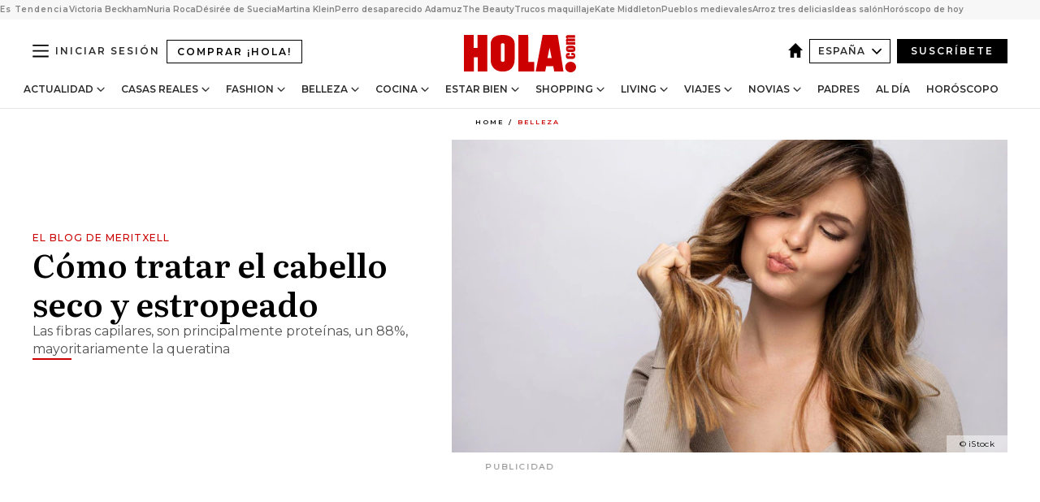

--- FILE ---
content_type: text/html; charset=utf-8
request_url: https://www.hola.com/belleza/20221202222179/cabello-seco-estropeado-tratamientos/?replytocom=104139
body_size: 38756
content:
<!DOCTYPE html><html lang="es"><head><meta charSet="utf-8" data-next-head=""/><meta name="viewport" content="width=device-width" data-next-head=""/><meta property="mrf:tags" content="ed:4" data-next-head=""/><meta property="mrf:tags" content="otherEdition:" data-next-head=""/><meta property="mrf:tags" content="documentType:story" data-next-head=""/><meta property="mrf:tags" content="publication:HOLA" data-next-head=""/><meta property="mrf:tags" content="articleLength:1240" data-next-head=""/><meta property="mrf:tags" content="hasEmbedded:false" data-next-head=""/><meta property="mrf:tags" content="hasRelatedContent:false" data-next-head=""/><meta property="mrf:tags" content="hasRelatedGallery:false" data-next-head=""/><meta property="mrf:tags" content="contentAccess:free" data-next-head=""/><meta property="mrf:tags" content="articleID:593919" data-next-head=""/><meta property="mrf:tags" content="isPremium:false" data-next-head=""/><meta property="mrf:tags" content="internalLinks:2" data-next-head=""/><meta property="mrf:tags" content="externalLinks:0" data-next-head=""/><meta property="mrf:tags" content="numberImages:1" data-next-head=""/><meta property="mrf:tags" content="numberParagraphs:19" data-next-head=""/><meta property="mrf:tags" content="hasPodcast:false" data-next-head=""/><meta property="mrf:tags" content="articleType:article" data-next-head=""/><meta property="mrf:tags" content="contentPurpose:news" data-next-head=""/><meta property="mrf:tags" content="commercialPurpose:" data-next-head=""/><meta property="mrf:tags" content="numberAds:8" data-next-head=""/><meta property="mrf:tags" content="holaPlusOrigin:" data-next-head=""/><meta property="mrf:tags" content="hasVideo:false" data-next-head=""/><meta property="mrf:sections" content="belleza" data-next-head=""/><title data-next-head="">Cabello seco y estropeado: cómo tratarlo</title><link rel="canonical" href="https://www.hola.com/belleza/20221202222179/cabello-seco-estropeado-tratamientos/" data-next-head=""/><link rel="alternate" type="application/rss+xml" title="HOLA! RSS PRIMARY-BELLEZA feed" href="https://www.hola.com/feeds/rss/es/primary-belleza/any/50.xml" data-next-head=""/><link rel="alternate" href="https://www.hola.com/belleza/20221202593919/cabello-seco-estropeado-tratamientos/" hreflang="es" data-next-head=""/><meta name="title" content="Cabello seco y estropeado: cómo tratarlo" data-next-head=""/><meta name="description" content="Las fibras capilares, son principalmente proteínas, un 88%, mayoritariamente la queratina" data-next-head=""/><meta name="robots" content="max-image-preview:large, max-snippet:-1, max-video-preview:-1" data-next-head=""/><meta name="plantilla" content="Plantilla de noticias (plantilla-noticias.html)" data-next-head=""/><meta property="og:url" content="https://www.hola.com/belleza/20221202222179/cabello-seco-estropeado-tratamientos/" data-next-head=""/><meta property="og:title" content="Cómo tratar el cabello seco y estropeado" data-next-head=""/><meta property="og:description" content="Las fibras capilares, son principalmente proteínas, un 88%, mayoritariamente la queratina" data-next-head=""/><meta property="og:article:author" content="https://www.hola.com/autor/meritxell-marti/" data-next-head=""/><meta property="og:image" content="https://www.hola.com/horizon/landscape/96be985297da-cabello-danos-t.jpg?im=Resize=(1200)" data-next-head=""/><meta property="og:image:height" content="675" data-next-head=""/><meta property="og:image:width" content="1200" data-next-head=""/><meta property="og:type" content="article" data-next-head=""/><meta property="lang" content="es" data-next-head=""/><meta property="article:modified_time" content="2022-12-02T13:46:41.000Z" data-next-head=""/><meta property="article:published_time" content="2022-12-02T13:46:31.000Z" data-next-head=""/><meta property="article:section" content="Belleza" data-next-head=""/><meta property="article:tag" content="Belleza,Cabello" data-next-head=""/><meta property="article:publisher" content="https://www.facebook.com/revistahola" data-next-head=""/><meta property="fb:app_id" content="145634995501895" data-next-head=""/><meta property="fb:pages" content="52459726262" data-next-head=""/><meta name="dc.title" content="Cabello seco y estropeado: cómo tratarlo" data-next-head=""/><meta name="dc.date" content="2022-12-02T13:46:31.000Z" data-next-head=""/><meta name="dc.author" content="Meritxell Martí" data-next-head=""/><meta name="twitter:card" content="summary_large_image" data-next-head=""/><meta name="twitter:site" content="@hola" data-next-head=""/><meta name="twitter:title" content="Cómo tratar el cabello seco y estropeado" data-next-head=""/><meta name="twitter:image" content="https://www.hola.com/horizon/landscape/96be985297da-cabello-danos-t.jpg?im=Resize=(1200)" data-next-head=""/><meta name="twitter:description" content="El blog de Meritxell" data-next-head=""/><meta name="twitter:creator" content="@hola" data-next-head=""/><meta name="twitter:url" content="https://www.hola.com/belleza/20221202222179/cabello-seco-estropeado-tratamientos/" data-next-head=""/><meta property="og:site_name" content="¡HOLA!" data-next-head=""/><meta property="fb:admins" content="52459726262" data-next-head=""/><meta property="og:updated_time" content="2022-12-02T13:46:41.000Z" data-next-head=""/><script type="application/ld+json" data-next-head="">[{"@context":"https://schema.org","@type":"NewsArticle","mainEntityOfPage":{"@type":"WebPage","@id":"https://www.hola.com/belleza/20221202222179/cabello-seco-estropeado-tratamientos/","isAccessibleForFree":true},"headline":"Cómo tratar el cabello seco y estropeado","datePublished":"2022-12-02T13:46:31.000Z","dateModified":"2022-12-02T13:46:41.000Z","copyrightYear":"2022","url":"https://www.hola.com/belleza/20221202222179/cabello-seco-estropeado-tratamientos/","author":[{"@type":"Person","name":"Meritxell Martí","url":"https://www.hola.com/autor/meritxell-marti/"}],"articleSection":"Belleza","inLanguage":"es","license":"https://www.hola.com/aviso-legal/","description":"Las fibras capilares, son principalmente proteínas, un 88%, mayoritariamente la queratina","keywords":["Belleza","Cabello"],"publisher":{"@type":"NewsMediaOrganization","name":"HOLA","@legalName":"Hola S.L","url":"https://www.hola.com/","logo":{"@type":"ImageObject","url":"https://www.hola.com/holacom.png","width":196,"height":60}},"image":[{"@type":"ImageObject","url":"https://www.hola.com/horizon/landscape/96be985297da-cabello-danos-t.jpg","width":1920,"height":1080},{"@type":"ImageObject","url":"https://www.hola.com/horizon/square/96be985297da-cabello-danos-t.jpg","width":1080,"height":1080}]},{"@context":"https://schema.org","@graph":[{"@type":"WebSite","@id":"https://www.hola.com/#website","url":"https://www.hola.com/","name":"HOLA"}]},{"@context":"https://schema.org","@type":"BreadcrumbList","itemListElement":[{"@type":"ListItem","position":1,"name":"HOLA","item":{"@id":"https://www.hola.com/","@type":"CollectionPage"}},{"@type":"ListItem","position":2,"name":"Belleza","item":{"@id":"https://www.hola.com/belleza/","@type":"CollectionPage"}}]},{"@context":"https://schema.org","@type":"SiteNavigationElement","hasPart":[{"@type":"CreativeWork","name":"Actualidad","url":"https://www.hola.com/actualidad/"},{"@type":"CreativeWork","name":"Casas Reales","url":"https://www.hola.com/realeza/"},{"@type":"CreativeWork","name":"Moda","url":"https://www.hola.com/moda/"},{"@type":"CreativeWork","name":"Belleza","url":"https://www.hola.com/belleza/"},{"@type":"CreativeWork","name":"Cocina","url":"https://www.hola.com/cocina/"},{"@type":"CreativeWork","name":"Estar Bien","url":"https://www.hola.com/estar-bien/"},{"@type":"CreativeWork","name":"Shopping","url":"https://www.hola.com/seleccion/"},{"@type":"CreativeWork","name":"Living","url":"https://www.hola.com/decoracion/"},{"@type":"CreativeWork","name":"Viajes","url":"https://www.hola.com/viajes/"},{"@type":"CreativeWork","name":"Novias","url":"https://www.hola.com/novias/"},{"@type":"CreativeWork","name":"Padres","url":"https://www.hola.com/padres/"},{"@type":"CreativeWork","name":"Al día","url":"https://www.hola.com/al-dia/"},{"@type":"CreativeWork","name":"Horóscopo","url":"https://www.hola.com/horoscopo/"},{"@type":"CreativeWork","name":"Fashion","url":"https://www.hola.com/fashion/"}]}]</script><link rel="preconnect" href="https://fonts.gstatic.com"/><link rel="preconnect" href="https://securepubads.g.doubleclick.net"/><link rel="preconnect" href="https://api.permutive.com"/><link rel="preconnect" href="https://micro.rubiconproject.com"/><link rel="preconnect" href="https://cdn.jwplayer.com"/><link rel="preconnect" href="https://cdn.privacy-mgmt.com"/><link rel="preconnect" href="https://www.googletagmanager.com"/><link rel="dns-prefetch" href="https://fonts.gstatic.com"/><link rel="dns-prefetch" href="https://securepubads.g.doubleclick.net"/><link rel="dns-prefetch" href="https://api.permutive.com"/><link rel="dns-prefetch" href="https://micro.rubiconproject.com"/><link rel="dns-prefetch" href="https://cdn.jwplayer.com"/><link rel="dns-prefetch" href="https://cdn.privacy-mgmt.com"/><link rel="dns-prefetch" href="https://www.googletagmanager.com"/><link rel="dns-prefetch" href="https://ssl.p.jwpcdn.com"/><link rel="dns-prefetch" href="https://www.google-analytics.com"/><script fetchpriority="high" type="text/javascript" src="https://securepubads.g.doubleclick.net/tag/js/gpt.js" async=""></script><link rel="apple-touch-icon" type="image/png" sizes="57x57" href="/apple-touch-icon-57x57.png"/><link rel="apple-touch-icon" type="image/png" sizes="60x60" href="/apple-touch-icon-60x60.png"/><link rel="apple-touch-icon" type="image/png" sizes="72x72" href="/apple-touch-icon-72x72.png"/><link rel="apple-touch-icon" type="image/png" sizes="76x76" href="/apple-touch-icon-76x76.png"/><link rel="apple-touch-icon" type="image/png" sizes="114x114" href="/apple-touch-icon-114x114.png"/><link rel="apple-touch-icon" type="image/png" sizes="120x120" href="/apple-touch-icon-120x120.png"/><link rel="apple-touch-icon" type="image/png" sizes="144x144" href="/apple-touch-icon-144x144.png"/><link rel="apple-touch-icon" type="image/png" sizes="152x152" href="/apple-touch-icon-152x152.png"/><link rel="apple-touch-icon" type="image/png" sizes="180x180" href="/apple-touch-icon-180x180.png"/><link rel="icon" type="image/png" sizes="192x192" href="/favicon-192x192.png"/><link rel="shortcut icon" type="image/png" sizes="32x32" href="/favicon-32x32.png"/><link rel="icon" type="image/png" sizes="16x16" href="/favicon-16x16.png"/><link rel="icon" type="image/x-icon" href="/favicon.ico"/><link rel="shortcut icon" href="/favicon.ico"/><link rel="manifest" href="/manifest.webmanifest" crossorigin="use-credentials"/><link rel="mask-icon" href="/icons/safari-pinned-tab.svg" color="#cc0000"/><meta name="msapplication-TileColor" content="#cc0000"/><meta name="theme-color" content="#ffffff"/><meta name="version" content="v4.66.0"/><script id="datalayer-script" data-nscript="beforeInteractive">(function() {
						const page = {"documentType":"story","geoBucket":"geo_us_es","errorStatus":"","publication":"HOLA","subsection":"belleza","section":"belleza","cleanURL":"https://www.hola.com/belleza/20221202222179/cabello-seco-estropeado-tratamientos/","canonicalURL":"https://www.hola.com/belleza/20221202222179/cabello-seco-estropeado-tratamientos/","ed":"4","otherEdition":[],"dataSource":"web"};
						const article = {"datePublication":"20221202","author":["Meritxell Martí"],"tags":["cabello"],"keywords":["cabello"],"videoTitle":"","dateModified":"20221202","videoID":"","videoPlayer":"","videoType":"","videoStyle":"","descriptionURL":"Las fibras capilares, son principalmente proteínas, un 88%, mayoritariamente la queratina","contentClassification":"","clientName":"","articleLength":1240,"articleTitle":"Cabello seco y estropeado: cómo tratarlo","articleHeadline":"Cómo tratar el cabello seco y estropeado","articleSubtitle":"Las fibras capilares, son principalmente proteínas, un 88%, mayoritariamente la queratina","articleID":593919,"externalLinks":0,"numberImages":1,"numberParagraphs":19,"hasVideo":false,"hasEmbedded":false,"internalLinks":2,"hasPodcast":false,"contentPurpose":"news","articleType":"article","isAffiliate":false,"isBranded":false,"isTenancy":false,"isPremium":false,"isOneColumn":false,"contentAccess":"free","holaPlusOrigin":"","hasRelatedContent":false,"hasRelatedGallery":false,"commercialPurpose":[],"campaign":[],"sourceClonedArticle":"","numberAds":8,"primaryImageStyle":"rightAligned169","contentCreation":[],"recirculationBlockType":["link-list","related-news","outbrain","latest-news","article-body-branded"],"recirculationBlockNumber":5};
						window.dataLayer = window.dataLayer || [];
						if (page) window.dataLayer.push(page);
						if (article) window.dataLayer.push(article);
					})();</script><script id="prebid-create" data-nscript="beforeInteractive">
			window.pbjs = window.pbjs || {};
			window.pbjs.que = window.pbjs.que || [];
		</script><script id="gpt-create" data-nscript="beforeInteractive">
			window.dataLayer = window.dataLayer || [];
			window.googletag = window.googletag || {cmd: []};
			window.adConfig = window.adConfig || {};
			window.adConfig.ads = window.adConfig.ads || [];
			window.adConfig.sraIds = window.adConfig.sraIds || [];
			window.adConfig.sraScrollIds = window.adConfig.sraScrollIds || [];
			window.mappings = window.mappings || {};
			window.pageLevelTargeting = window.pageLevelTargeting || false;
		</script><script id="marfil-create" data-nscript="beforeInteractive">(function(){console.log('TEST CARGANDO SCRIPT GENERAL EN DOC');"use strict";function e(e){var t=!(arguments.length>1&&void 0!==arguments[1])||arguments[1],c=document.createElement("script");c.src=e,t?c.type="module":(c.async=!0,c.type="text/javascript",c.setAttribute("nomodule",""));var n=document.getElementsByTagName("script")[0];n.parentNode.insertBefore(c,n)}!function(t,c){!function(t,c,n){var a,o,r;n.accountId=c,null!==(a=t.marfeel)&&void 0!==a||(t.marfeel={}),null!==(o=(r=t.marfeel).cmd)&&void 0!==o||(r.cmd=[]),t.marfeel.config=n;var i="https://sdk.mrf.io/statics";e("".concat(i,"/marfeel-sdk.js?id=").concat(c),!0),e("".concat(i,"/marfeel-sdk.es5.js?id=").concat(c),!1)}(t,c,arguments.length>2&&void 0!==arguments[2]?arguments[2]:{})}(window,7386,{} /* Config */)})();
		</script><link rel="preload" href="/_next/static/css/03344603dd4db583.css" as="style"/><link rel="stylesheet" href="/_next/static/css/03344603dd4db583.css" data-n-g=""/><link rel="preload" href="/_next/static/css/7829afaba236848f.css" as="style"/><link rel="stylesheet" href="/_next/static/css/7829afaba236848f.css" data-n-p=""/><link rel="preload" href="/_next/static/css/afe6d837ce3c2cbc.css" as="style"/><link rel="stylesheet" href="/_next/static/css/afe6d837ce3c2cbc.css" data-n-p=""/><noscript data-n-css=""></noscript><script defer="" nomodule="" src="/_next/static/chunks/polyfills-42372ed130431b0a.js"></script><script src="//applets.ebxcdn.com/ebx.js" async="" id="ebx" defer="" data-nscript="beforeInteractive"></script><script defer="" src="/_next/static/chunks/6753.f6e000e864a08c7f.js"></script><script defer="" src="/_next/static/chunks/5307.60d8733009aa532b.js"></script><script defer="" src="/_next/static/chunks/3345.335516c2a005971b.js"></script><script defer="" src="/_next/static/chunks/8325.7c1b344283122f56.js"></script><script defer="" src="/_next/static/chunks/1052.d9c0a6984f5d98de.js"></script><script defer="" src="/_next/static/chunks/36.8678ed23b899c02e.js"></script><script defer="" src="/_next/static/chunks/6876.b149e8baa2b41b0a.js"></script><script defer="" src="/_next/static/chunks/819.9bd4b9b211a0911f.js"></script><script defer="" src="/_next/static/chunks/7194.d171233e211c0611.js"></script><script defer="" src="/_next/static/chunks/6237.867dabcc1a667d4e.js"></script><script defer="" src="/_next/static/chunks/7116.9e1e8b11b5631d92.js"></script><script defer="" src="/_next/static/chunks/8857.403a14723e3b6d74.js"></script><script defer="" src="/_next/static/chunks/6510.b27b37e3889fe4ef.js"></script><script defer="" src="/_next/static/chunks/408.e4e5e2aa06c6a89a.js"></script><script defer="" src="/_next/static/chunks/6630.62658e7af834bed7.js"></script><script defer="" src="/_next/static/chunks/633.77ff3e3d80179a4c.js"></script><script src="/_next/static/chunks/webpack-e5f28a10efbe20d4.js" defer=""></script><script src="/_next/static/chunks/framework-87f4787c369d4fa9.js" defer=""></script><script src="/_next/static/chunks/main-ff4f9e304ce34cd7.js" defer=""></script><script src="/_next/static/chunks/pages/_app-14679121eb57bf87.js" defer=""></script><script src="/_next/static/chunks/1609-4252f898d0831c6c.js" defer=""></script><script src="/_next/static/chunks/8435-fca3790ce7581c2f.js" defer=""></script><script src="/_next/static/chunks/3417-d1caba06e3a9a906.js" defer=""></script><script src="/_next/static/chunks/pages/article/%5B...path%5D-1a70cafd1ec67612.js" defer=""></script><script src="/_next/static/oUNEi8RCCOn4b9PnvYc5a/_buildManifest.js" defer=""></script><script src="/_next/static/oUNEi8RCCOn4b9PnvYc5a/_ssgManifest.js" defer=""></script></head><body><div id="__next"><a class="skLi-8370a0" href="#hm-main">Ir al contenido principal</a><a class="skLi-8370a0" href="#hm-footer">Ir al pie de página</a><div><!-- Comscore Identifier: comscorekw=fashion --></div> <!-- --> <aside class="ho-liLi-842356 ho-liLi-s-14970ef  ho-theme" data-no-swipe="true"><div class="ho-liLiTiWr-2093889"><span class="ho-liLiTi-1356abd">Es Tendencia</span></div><div class="ho-liLiCoWr-23105c6"><ul><li><a class="ho-liLiLi-12407d5 ho-link" href="https://www.hola.com/actualidad/20260121879167/victoria-beckham-reaparece-mensaje-inesperado-comunicado-bomba-hijo-brooklyn-beckham/">Victoria Beckham</a></li><li><a class="ho-liLiLi-12407d5 ho-link" href="https://www.hola.com/actualidad/20260121879117/nuria-roca-juan-del-val-jordi-evole-julia-otero-polemica/">Nuria Roca</a></li><li><a class="ho-liLiLi-12407d5 ho-link" href="https://www.hola.com/realeza/casa_suecia/20260121879178/muere-desiree-de-suecia-hermana-del-rey-carlos-gustavo/">Désirée de Suecia</a></li><li><a class="ho-liLiLi-12407d5 ho-link" href="https://www.hola.com/realeza/casa_espanola/20260121879116/martina-klein-disculpa-reina-letizia/">Martina Klein</a></li><li><a class="ho-liLiLi-12407d5 ho-link" href="https://www.hola.com/al-dia/20260121879206/accidente-tren-adamuz-perro-boro-desaparecido-busqueda/">Perro desaparecido Adamuz</a></li><li><a class="ho-liLiLi-12407d5 ho-link" href="https://www.hola.com/seleccion/20260121878599/the-beauty-disney-plus-grandes-estrenos-series-television/">The Beauty</a></li><li><a class="ho-liLiLi-12407d5 ho-link" href="https://www.hola.com/belleza/20260121876990/trucos-base-maquillaje-piel-descansada-mas-duracion/">Trucos maquillaje</a></li><li><a class="ho-liLiLi-12407d5 ho-link" href="https://www.hola.com/moda/20260120878975/kate-middleton-abrigo-azul-cuadros-botas-ante-look-escocia/">Kate Middleton</a></li><li><a class="ho-liLiLi-12407d5 ho-link" href="https://www.hola.com/viajes/20260121878549/pueblos-medievales-cerca-barcelona/">Pueblos medievales</a></li><li><a class="ho-liLiLi-12407d5 ho-link" href="https://www.hola.com/cocina/noticias/20260121878784/trucos-arroz-frito-tres-delicias-yong-wu-nagahira/">Arroz tres delicias</a></li><li><a class="ho-liLiLi-12407d5 ho-link" href="https://www.hola.com/decoracion/20260121878578/ideas-salon-parezca-mas-grande/">Ideas salón</a></li><li><a class="ho-liLiLi-12407d5 ho-link" href="https://www.hola.com/horoscopo/20260121877337/horoscopo-de-hoy-miercoles-21-de-enero/">Horóscopo de hoy</a></li></ul></div></aside><div class="glide-header ho-heWr-13544c1"><header class=" ho-theme ho-header ho-ce-84215c" id="hm-header" data-no-swipe="true"><div class="ho-heMaRoWr-20558d9 hm-container"><div class="ho-heToBa-12016a3"><button type="button" class="ho-heHaTo-215244d ho-theme ho-button ho-bu-i-1138ea0" aria-label="Abrir menú" aria-expanded="false" title="Abrir menú"><svg viewBox="0 0 16 13" xmlns="http://www.w3.org/2000/svg" aria-hidden="true" class="hm-icon"><path d="M16 1.5H0V0h16zM16 7H0V5.5h16zm0 5.5H0V11h16z" fill="currentColor" fill-rule="evenodd"></path></svg></button><a class="ho-heMaLi-1827ab2 ho-link" href="https://suscripciones.hola.com/">Comprar ¡HOLA!</a><div class="ho-heLoCo-194933f"><a aria-label="HOLA.com" class="ho-loLi-8311c6 ho-link" href="https://www.hola.com/"><svg viewBox="0 0 242 81" fill="none" xmlns="http://www.w3.org/2000/svg" aria-hidden="true" class="ho-loIc-826c03 hm-icon"><path d="M230.277 58.186c6.478 0 11.723 5.128 11.723 11.407C242 75.87 236.755 81 230.277 81c-6.479 0-11.723-5.129-11.723-11.407 0-6.279 5.244-11.407 11.723-11.407zM106.522 9.506c2.116 2.697 3.041 7.295 3.041 11.76l-.176 34.267c-.353 8.931-5.509 18.57-13.706 21.576-8.198 3.758-20.979 3.05-28.118-2.299-6.215-4.642-9.432-11.23-9.784-18.747V17.907c.528-5.35 3.393-11.23 8.02-13.75C69.194 2.033 72.896.574 76.819.396c8.55-.883 23.49-1.06 29.704 9.109zm-19.92 9.418c-1.234-1.062-3.041-1.238-4.452-.708-1.41.53-2.291 1.769-2.468 3.228v33.558c.177 1.415 1.234 2.697 2.689 3.05 1.058.355 2.292.178 3.217 0 1.058-.706 2.116-1.237 2.116-3.227V21.621c-.045-1.415-.573-1.946-1.102-2.697zM202.203.044c.529.177 12.605 79.01 12.605 79.409h-19.921l-2.116-11.761h-15.116l-2.292 11.76h-20.449S170.03.222 169.854.044c-.22.177 32.349 0 32.349 0zM189.378 50.36s-4.451-22.638-4.451-22.815c0 0 0-.353-4.628 22.815h9.079zm-50.507 8.356h12.825v20.692h-34.332V.044h21.331c.176 0 .176 58.849.176 58.672zM21.155 28.386h8.373V0H50.33v79.408H29.705V48.37H21.33v31.038H0V.044h21.155v28.341zm206.654 10.522v5.527h-2.336c-.705 0-1.234 0-1.587.177-.352.177-.352.354-.352.707 0 .354.176.53.352.708.177.177.706.177 1.587.177h9.255c.705 0 1.234-.177 1.587-.354.352-.177.529-.354.529-.708a.974.974 0 00-.529-.884c-.353-.177-1.058-.177-1.939-.177h-2.292v-5.35c1.586 0 2.688 0 3.57.177.705.177 1.586.354 2.291 1.061.882.531 1.411 1.238 1.763 2.123.353.884.529 1.945.529 3.404 0 1.592-.352 3.05-.881 3.935-.529 1.061-1.411 1.592-2.468 2.123-1.058.353-2.468.53-4.452.53h-5.509c-1.586 0-2.864-.177-3.746-.53-.881-.354-1.586-1.062-2.292-2.123-.705-1.06-1.057-2.476-1.057-3.935 0-1.592.352-2.874 1.057-3.935.706-1.061 1.411-1.768 2.469-2.122 1.234-.354 2.644-.53 4.451-.53zm-.529-15.519h4.804c1.763 0 3.041 0 3.922.177.882.177 1.587.53 2.292 1.061.705.53 1.234 1.238 1.587 2.122.352.885.528 1.946.528 3.228 0 1.238-.176 2.476-.352 3.405-.353.884-.705 1.591-1.234 2.122-.529.53-1.234.884-2.116 1.061-.881.177-2.115.354-3.746.354h-4.98c-1.763 0-3.217-.177-4.275-.53-1.058-.355-1.763-1.062-2.468-2.123-.529-1.061-.881-2.3-.881-3.935 0-1.238.176-2.476.528-3.405a4.594 4.594 0 011.587-2.122c.705-.53 1.234-.884 1.939-1.061.529-.177 1.587-.354 2.865-.354zm-1.454 5.88c-1.058 0-1.587 0-1.94.178-.176.176-.352.353-.352.707s.176.53.352.707c.177.177.882.177 1.94.177h8.726c.881 0 1.586 0 1.763-.177.352-.177.352-.353.352-.707s-.176-.53-.352-.707c-.177-.177-.882-.177-1.587-.177h-8.902zm-5.333-13.882l1.763.176c-.705-.53-1.234-1.06-1.587-1.591-.352-.708-.529-1.415-.529-2.123 0-1.591.705-2.874 2.116-3.758-.705-.53-1.234-1.061-1.587-1.592-.352-.707-.529-1.238-.529-2.122 0-1.06.177-1.768.705-2.476.529-.707 1.058-1.06 1.763-1.238.705-.177 1.763-.354 3.394-.354h13.883v5.704H227.28c-1.587 0-2.688 0-3.041.177-.353.177-.529.354-.529.707 0 .354.176.708.529.885.353.177 1.41.177 3.041.177h12.605v5.703h-12.252c-1.94 0-3.041 0-3.394.177-.353.177-.529.354-.529.707 0 .177.176.531.353.708.176.177.352.354.705.354h15.293v5.703h-19.392v-5.88h-.176v-.044z" fill="currentColor"></path></svg><span class="sr-only">Cabello seco y estropeado: cómo tratarlo</span></a></div><div class="ho-heEdSw-2174946 -header ho-theme ho-edSw-1589d3b -no-label" id="edition-switcher"><a aria-label="España" class="ho-link" href="https://www.hola.com/"><svg width="18" height="18" viewBox="0 0 18 18" fill="none" xmlns="http://www.w3.org/2000/svg" aria-hidden="true" class="ho-edSwHoIc-2375ca4 hm-icon"><path d="M9 0L0 9h2.695v9h4.587v-5.386h3.46V18h4.567V9H18L9 0z" fill="currentColor"></path></svg></a><button type="button" class="ho-edSwBu-2225aeb ho-theme ho-button ho-bu-i-1138ea0" aria-label="Abrir Ediciones" aria-expanded="false" aria-controls="edition-switcher-list-España-desktop" title="Abrir Ediciones" on="tap:edition-switcher.toggleClass(class=&#x27;editionOpen&#x27;)">España<svg width="140" height="90" viewBox="0 0 14 9" fill="none" xmlns="http://www.w3.org/2000/svg" aria-hidden="true" class="ho-edSwIc-1982557 hm-icon"><path fill-rule="evenodd" clip-rule="evenodd" d="M7.8 8.43a1 1 0 01-1.415 0L.57 2.615A1 1 0 011.985 1.2l5.107 5.108L12.2 1.2a1 1 0 111.415 1.415L7.8 8.43z" fill="currentColor"></path></svg></button><ul class="ho-edSwLi-2001c71" id="edition-switcher-list-España-desktop" aria-hidden="true"><li><a class="ho-edSwLi-1987a78 ho-link" href="https://www.hola.com/us-es/" tabindex="-1">Americas</a></li><li><a class="ho-edSwLi-1987a78 ho-link" href="https://www.hola.com/us/" tabindex="-1">USA</a></li><li><a class="ho-edSwLi-1987a78 ho-link" href="https://www.hola.com/mexico/" tabindex="-1">México</a></li></ul></div><div class="login-header ho-loCo-146800c"><a aria-label="Iniciar sesión" class="ho-loLi-935396 ho-link" href="" rel="nofollow"><span class="ho-loLiTe-1356d2a">Iniciar sesión</span></a></div><div class="ho-suCl-1819162"><a class="-button ho-link" href="https://suscribete.hola.com/">Suscríbete</a></div></div><div class="ho-heNaCo-18413da"><nav class="ho-heNa-165781b" aria-label="Primary Header Navigation" id="header-navigation-primary"><ul class="ho-naLi-148407d"><li class="ho-naIt-1471b6f"><div class="ho-naWr-1809e3b" id="header-navigation-primary-link-ey9R79cKtQ"><a class="ho-naLa-1552e12 ho-naLi-147079d ho-link" href="https://www.hola.com/actualidad/">Actualidad</a><button type="button" class="ho-naSuBu-2443568 ho-theme ho-button ho-bu-i-1138ea0" aria-label="Abrir Actualidad Submenu" aria-expanded="false" aria-controls="sub-menu-ey9R79cKtQ-primary" on="tap:sub-menu-ey9R79cKtQ-primary.toggleClass(class=&#x27;navigationWrapperOpen&#x27;)"><svg width="140" height="90" viewBox="0 0 14 9" fill="none" xmlns="http://www.w3.org/2000/svg" aria-hidden="true" class="ho-naSuIc-2200d8b hm-icon"><path fill-rule="evenodd" clip-rule="evenodd" d="M7.8 8.43a1 1 0 01-1.415 0L.57 2.615A1 1 0 011.985 1.2l5.107 5.108L12.2 1.2a1 1 0 111.415 1.415L7.8 8.43z" fill="currentColor"></path></svg></button><ul class="ho-naSu-1807e6f" aria-hidden="true" id="sub-menu-ey9R79cKtQ-primary"><li class="ho-naSuIt-2206ba3"><a class="ho-suLi-116577e ho-link" href="https://www.hola.com/tags/television/" tabindex="-1">Televisión</a></li><li class="ho-naSuIt-2206ba3"><a class="ho-suLi-116577e ho-link" href="https://www.hola.com/biografias/" tabindex="-1">Biografías</a></li><li class="ho-naSuIt-2206ba3"><a class="ho-suLi-116577e ho-link" href="https://www.hola.com/tv/" tabindex="-1">¡HOLA! Play</a></li></ul></div></li><li class="ho-naIt-1471b6f"><div class="ho-naWr-1809e3b" id="header-navigation-primary-link-et0qculsiz"><a class="ho-naLa-1552e12 ho-naLi-147079d ho-link" href="https://www.hola.com/realeza/">Casas Reales</a><button type="button" class="ho-naSuBu-2443568 ho-theme ho-button ho-bu-i-1138ea0" aria-label="Abrir Casas Reales Submenu" aria-expanded="false" aria-controls="sub-menu-et0qculsiz-primary" on="tap:sub-menu-et0qculsiz-primary.toggleClass(class=&#x27;navigationWrapperOpen&#x27;)"><svg width="140" height="90" viewBox="0 0 14 9" fill="none" xmlns="http://www.w3.org/2000/svg" aria-hidden="true" class="ho-naSuIc-2200d8b hm-icon"><path fill-rule="evenodd" clip-rule="evenodd" d="M7.8 8.43a1 1 0 01-1.415 0L.57 2.615A1 1 0 011.985 1.2l5.107 5.108L12.2 1.2a1 1 0 111.415 1.415L7.8 8.43z" fill="currentColor"></path></svg></button><ul class="ho-naSu-1807e6f" aria-hidden="true" id="sub-menu-et0qculsiz-primary"><li class="ho-naSuIt-2206ba3"><a class="ho-suLi-116577e ho-link" href="https://www.hola.com/realeza/casa_espanola/" tabindex="-1">España</a></li><li class="ho-naSuIt-2206ba3"><a class="ho-suLi-116577e ho-link" href="https://www.hola.com/realeza/casa_inglesa/" tabindex="-1">Reino Unido</a></li><li class="ho-naSuIt-2206ba3"><a class="ho-suLi-116577e ho-link" href="https://www.hola.com/realeza/casa_holanda/" tabindex="-1">Holanda</a></li><li class="ho-naSuIt-2206ba3"><a class="ho-suLi-116577e ho-link" href="https://www.hola.com/realeza/casa_monaco/" tabindex="-1">Mónaco</a></li><li class="ho-naSuIt-2206ba3"><a class="ho-suLi-116577e ho-link" href="https://www.hola.com/realeza/casa_noruega/" tabindex="-1">Noruega</a></li><li class="ho-naSuIt-2206ba3"><a class="ho-suLi-116577e ho-link" href="https://www.hola.com/realeza/casa_suecia/" tabindex="-1">Suecia</a></li><li class="ho-naSuIt-2206ba3"><a class="ho-suLi-116577e ho-link" href="https://www.hola.com/realeza/casa_danesa/" tabindex="-1">Dinamarca</a></li><li class="ho-naSuIt-2206ba3"><a class="ho-suLi-116577e ho-link" href="https://www.hola.com/realeza/casa_belga/" tabindex="-1">Bélgica</a></li><li class="ho-naSuIt-2206ba3"><a class="ho-suLi-116577e ho-link" href="https://www.hola.com/realeza/casa_luxemburgo/" tabindex="-1">Luxemburgo</a></li><li class="ho-naSuIt-2206ba3"><a class="ho-suLi-116577e ho-link" href="https://www.hola.com/realeza/casa_liechtenstein/" tabindex="-1">Liechtenstein</a></li></ul></div></li><li class="ho-naIt-1471b6f"><div class="ho-naWr-1809e3b" id="header-navigation-primary-link-eHUdQs-AiO"><a class="ho-naLa-1552e12 ho-naLi-147079d ho-link" href="https://www.hola.com/moda/">Fashion</a><button type="button" class="ho-naSuBu-2443568 ho-theme ho-button ho-bu-i-1138ea0" aria-label="Abrir Fashion Submenu" aria-expanded="false" aria-controls="sub-menu-eHUdQs-AiO-primary" on="tap:sub-menu-eHUdQs-AiO-primary.toggleClass(class=&#x27;navigationWrapperOpen&#x27;)"><svg width="140" height="90" viewBox="0 0 14 9" fill="none" xmlns="http://www.w3.org/2000/svg" aria-hidden="true" class="ho-naSuIc-2200d8b hm-icon"><path fill-rule="evenodd" clip-rule="evenodd" d="M7.8 8.43a1 1 0 01-1.415 0L.57 2.615A1 1 0 011.985 1.2l5.107 5.108L12.2 1.2a1 1 0 111.415 1.415L7.8 8.43z" fill="currentColor"></path></svg></button><ul class="ho-naSu-1807e6f" aria-hidden="true" id="sub-menu-eHUdQs-AiO-primary"><li class="ho-naSuIt-2206ba3"><a class="ho-suLi-116577e ho-link" href="https://www.hola.com/moda/actualidad/" tabindex="-1">Noticias</a></li><li class="ho-naSuIt-2206ba3"><a class="ho-suLi-116577e ho-link" href="https://www.hola.com/moda/tendencias/" tabindex="-1">Tendencias</a></li><li class="ho-naSuIt-2206ba3"><a class="ho-suLi-116577e ho-link" href="https://www.hola.com/moda/disenyadores/" tabindex="-1">Diseñadores</a></li></ul></div></li><li class="ho-naIt-1471b6f"><div class="ho-naWr-1809e3b" id="header-navigation-primary-link-e1uuEsoFeC"><a class="ho-naLa-1552e12 ho-naLi-147079d ho-link" href="https://www.hola.com/belleza/">Belleza</a><button type="button" class="ho-naSuBu-2443568 ho-theme ho-button ho-bu-i-1138ea0" aria-label="Abrir Belleza Submenu" aria-expanded="false" aria-controls="sub-menu-e1uuEsoFeC-primary" on="tap:sub-menu-e1uuEsoFeC-primary.toggleClass(class=&#x27;navigationWrapperOpen&#x27;)"><svg width="140" height="90" viewBox="0 0 14 9" fill="none" xmlns="http://www.w3.org/2000/svg" aria-hidden="true" class="ho-naSuIc-2200d8b hm-icon"><path fill-rule="evenodd" clip-rule="evenodd" d="M7.8 8.43a1 1 0 01-1.415 0L.57 2.615A1 1 0 011.985 1.2l5.107 5.108L12.2 1.2a1 1 0 111.415 1.415L7.8 8.43z" fill="currentColor"></path></svg></button><ul class="ho-naSu-1807e6f" aria-hidden="true" id="sub-menu-e1uuEsoFeC-primary"><li class="ho-naSuIt-2206ba3"><a class="ho-suLi-116577e ho-link" href="https://www.hola.com/belleza/tendencias/" tabindex="-1">Tendencias</a></li><li class="ho-naSuIt-2206ba3"><a class="ho-suLi-116577e ho-link" href="https://www.hola.com/belleza/caraycuerpo/" tabindex="-1">Cara y cuerpo</a></li><li class="ho-naSuIt-2206ba3"><a class="ho-suLi-116577e ho-link" href="https://www.hola.com/tags/peinados/" tabindex="-1">Peinados</a></li><li class="ho-naSuIt-2206ba3"><a class="ho-suLi-116577e ho-link" href="https://www.hola.com/tags/perder-peso/" tabindex="-1">Perder peso</a></li><li class="ho-naSuIt-2206ba3"><a class="ho-suLi-116577e ho-link" href="https://www.hola.com/tags/en-forma/" tabindex="-1">En forma</a></li><li class="ho-naSuIt-2206ba3"><a class="ho-suLi-116577e ho-link" href="https://www.hola.com/hubs/hola-beauty-addict/" tabindex="-1">¡HOLA! Beauty Addict</a></li></ul></div></li><li class="ho-naIt-1471b6f"><div class="ho-naWr-1809e3b" id="header-navigation-primary-link-ebyep_jFba"><a class="ho-naLa-1552e12 ho-naLi-147079d ho-link" href="https://www.hola.com/cocina/">Cocina</a><button type="button" class="ho-naSuBu-2443568 ho-theme ho-button ho-bu-i-1138ea0" aria-label="Abrir Cocina Submenu" aria-expanded="false" aria-controls="sub-menu-ebyep_jFba-primary" on="tap:sub-menu-ebyep_jFba-primary.toggleClass(class=&#x27;navigationWrapperOpen&#x27;)"><svg width="140" height="90" viewBox="0 0 14 9" fill="none" xmlns="http://www.w3.org/2000/svg" aria-hidden="true" class="ho-naSuIc-2200d8b hm-icon"><path fill-rule="evenodd" clip-rule="evenodd" d="M7.8 8.43a1 1 0 01-1.415 0L.57 2.615A1 1 0 011.985 1.2l5.107 5.108L12.2 1.2a1 1 0 111.415 1.415L7.8 8.43z" fill="currentColor"></path></svg></button><ul class="ho-naSu-1807e6f" aria-hidden="true" id="sub-menu-ebyep_jFba-primary"><li class="ho-naSuIt-2206ba3"><a class="ho-suLi-116577e ho-link" href="https://www.hola.com/cocina/recetas/" tabindex="-1">Recetas</a></li><li class="ho-naSuIt-2206ba3"><a class="ho-suLi-116577e ho-link" href="https://www.hola.com/cocina/noticias/" tabindex="-1">Noticias</a></li><li class="ho-naSuIt-2206ba3"><a class="ho-suLi-116577e ho-link" href="https://www.hola.com/cocina/tecnicas-de-cocina/" tabindex="-1">Técnicas de cocina</a></li></ul></div></li><li class="ho-naIt-1471b6f"><div class="ho-naWr-1809e3b" id="header-navigation-primary-link-emEY-iK6K5"><a class="ho-naLa-1552e12 ho-naLi-147079d ho-link" href="https://www.hola.com/estar-bien/">Estar bien</a><button type="button" class="ho-naSuBu-2443568 ho-theme ho-button ho-bu-i-1138ea0" aria-label="Abrir Estar bien Submenu" aria-expanded="false" aria-controls="sub-menu-emEY-iK6K5-primary" on="tap:sub-menu-emEY-iK6K5-primary.toggleClass(class=&#x27;navigationWrapperOpen&#x27;)"><svg width="140" height="90" viewBox="0 0 14 9" fill="none" xmlns="http://www.w3.org/2000/svg" aria-hidden="true" class="ho-naSuIc-2200d8b hm-icon"><path fill-rule="evenodd" clip-rule="evenodd" d="M7.8 8.43a1 1 0 01-1.415 0L.57 2.615A1 1 0 011.985 1.2l5.107 5.108L12.2 1.2a1 1 0 111.415 1.415L7.8 8.43z" fill="currentColor"></path></svg></button><ul class="ho-naSu-1807e6f" aria-hidden="true" id="sub-menu-emEY-iK6K5-primary"><li class="ho-naSuIt-2206ba3"><a class="ho-suLi-116577e ho-link" href="https://www.hola.com/tags/dieta-saludable/" tabindex="-1">Dieta saludable</a></li><li class="ho-naSuIt-2206ba3"><a class="ho-suLi-116577e ho-link" href="https://www.hola.com/tags/bienestar/" tabindex="-1">Bienestar</a></li><li class="ho-naSuIt-2206ba3"><a class="ho-suLi-116577e ho-link" href="https://www.hola.com/tags/medio-ambiente/" tabindex="-1">Medio ambiente</a></li><li class="ho-naSuIt-2206ba3"><a class="ho-suLi-116577e ho-link" href="https://www.hola.com/tags/psicologia/" tabindex="-1">Psicología</a></li><li class="ho-naSuIt-2206ba3"><a class="ho-suLi-116577e ho-link" href="https://www.hola.com/tags/coaching/" tabindex="-1">Coaching</a></li><li class="ho-naSuIt-2206ba3"><a class="ho-suLi-116577e ho-link" href="https://www.hola.com/tags/vida-sana/" tabindex="-1">Vida sana</a></li><li class="ho-naSuIt-2206ba3"><a class="ho-suLi-116577e ho-link" href="https://www.hola.com/tags/enfermedades/" tabindex="-1">Enfermedades</a></li><li class="ho-naSuIt-2206ba3"><a class="ho-suLi-116577e ho-link" href="https://www.hola.com/tags/mascotas/ " tabindex="-1">Mascotas</a></li></ul></div></li><li class="ho-naIt-1471b6f"><div class="ho-naWr-1809e3b" id="header-navigation-primary-link-e5hKUnglTa"><a class="ho-naLa-1552e12 ho-naLi-147079d ho-link" href="https://www.hola.com/seleccion/">Shopping</a><button type="button" class="ho-naSuBu-2443568 ho-theme ho-button ho-bu-i-1138ea0" aria-label="Abrir Shopping Submenu" aria-expanded="false" aria-controls="sub-menu-e5hKUnglTa-primary" on="tap:sub-menu-e5hKUnglTa-primary.toggleClass(class=&#x27;navigationWrapperOpen&#x27;)"><svg width="140" height="90" viewBox="0 0 14 9" fill="none" xmlns="http://www.w3.org/2000/svg" aria-hidden="true" class="ho-naSuIc-2200d8b hm-icon"><path fill-rule="evenodd" clip-rule="evenodd" d="M7.8 8.43a1 1 0 01-1.415 0L.57 2.615A1 1 0 011.985 1.2l5.107 5.108L12.2 1.2a1 1 0 111.415 1.415L7.8 8.43z" fill="currentColor"></path></svg></button><ul class="ho-naSu-1807e6f" aria-hidden="true" id="sub-menu-e5hKUnglTa-primary"><li class="ho-naSuIt-2206ba3"><a class="ho-suLi-116577e ho-link" href="https://www.hola.com/seleccion/belleza/" tabindex="-1">Belleza</a></li><li class="ho-naSuIt-2206ba3"><a class="ho-suLi-116577e ho-link" href="https://www.hola.com/seleccion/moda/" tabindex="-1">Moda</a></li><li class="ho-naSuIt-2206ba3"><a class="ho-suLi-116577e ho-link" href="https://www.hola.com/seleccion/casa/" tabindex="-1">Casa</a></li><li class="ho-naSuIt-2206ba3"><a class="ho-suLi-116577e ho-link" href="https://www.hola.com/seleccion/bienestar/" tabindex="-1">Bienestar</a></li><li class="ho-naSuIt-2206ba3"><a class="ho-suLi-116577e ho-link" href="https://www.hola.com/seleccion/tecnologia/" tabindex="-1">Tecnología</a></li><li class="ho-naSuIt-2206ba3"><a class="ho-suLi-116577e ho-link" href="https://www.hola.com/seleccion/libros/" tabindex="-1">Libros</a></li><li class="ho-naSuIt-2206ba3"><a class="ho-suLi-116577e ho-link" href="https://www.hola.com/seleccion/deporte/" tabindex="-1">Deporte</a></li><li class="ho-naSuIt-2206ba3"><a class="ho-suLi-116577e ho-link" href="https://www.hola.com/seleccion/ninos/" tabindex="-1">Niños</a></li><li class="ho-naSuIt-2206ba3"><a class="ho-suLi-116577e ho-link" href="https://www.hola.com/seleccion/mascotas/" tabindex="-1">Mascotas</a></li><li class="ho-naSuIt-2206ba3"><a class="ho-suLi-116577e ho-link" href="https://www.hola.com/seleccion/regalos/" tabindex="-1">Regalos</a></li><li class="ho-naSuIt-2206ba3"><a class="ho-suLi-116577e ho-link" href="https://www.hola.com/seleccion/ocio/" tabindex="-1">Ocio</a></li></ul></div></li><li class="ho-naIt-1471b6f"><div class="ho-naWr-1809e3b" id="header-navigation-primary-link-eTJumvxvZ2"><a class="ho-naLa-1552e12 ho-naLi-147079d ho-link" href="https://www.hola.com/decoracion/">Living</a><button type="button" class="ho-naSuBu-2443568 ho-theme ho-button ho-bu-i-1138ea0" aria-label="Abrir Living Submenu" aria-expanded="false" aria-controls="sub-menu-eTJumvxvZ2-primary" on="tap:sub-menu-eTJumvxvZ2-primary.toggleClass(class=&#x27;navigationWrapperOpen&#x27;)"><svg width="140" height="90" viewBox="0 0 14 9" fill="none" xmlns="http://www.w3.org/2000/svg" aria-hidden="true" class="ho-naSuIc-2200d8b hm-icon"><path fill-rule="evenodd" clip-rule="evenodd" d="M7.8 8.43a1 1 0 01-1.415 0L.57 2.615A1 1 0 011.985 1.2l5.107 5.108L12.2 1.2a1 1 0 111.415 1.415L7.8 8.43z" fill="currentColor"></path></svg></button><ul class="ho-naSu-1807e6f" aria-hidden="true" id="sub-menu-eTJumvxvZ2-primary"><li class="ho-naSuIt-2206ba3"><a class="ho-suLi-116577e ho-link" href="https://www.hola.com/tags/tendencias-decoracion/" tabindex="-1">Tendencias</a></li><li class="ho-naSuIt-2206ba3"><a class="ho-suLi-116577e ho-link" href="https://www.hola.com/tags/casas/" tabindex="-1">Casas</a></li><li class="ho-naSuIt-2206ba3"><a class="ho-suLi-116577e ho-link" href="https://www.hola.com/tags/plantas/" tabindex="-1">Plantas</a></li></ul></div></li><li class="ho-naIt-1471b6f"><div class="ho-naWr-1809e3b" id="header-navigation-primary-link-epgoloeb3s"><a class="ho-naLa-1552e12 ho-naLi-147079d ho-link" href="https://www.hola.com/viajes/">Viajes</a><button type="button" class="ho-naSuBu-2443568 ho-theme ho-button ho-bu-i-1138ea0" aria-label="Abrir Viajes Submenu" aria-expanded="false" aria-controls="sub-menu-epgoloeb3s-primary" on="tap:sub-menu-epgoloeb3s-primary.toggleClass(class=&#x27;navigationWrapperOpen&#x27;)"><svg width="140" height="90" viewBox="0 0 14 9" fill="none" xmlns="http://www.w3.org/2000/svg" aria-hidden="true" class="ho-naSuIc-2200d8b hm-icon"><path fill-rule="evenodd" clip-rule="evenodd" d="M7.8 8.43a1 1 0 01-1.415 0L.57 2.615A1 1 0 011.985 1.2l5.107 5.108L12.2 1.2a1 1 0 111.415 1.415L7.8 8.43z" fill="currentColor"></path></svg></button><ul class="ho-naSu-1807e6f" aria-hidden="true" id="sub-menu-epgoloeb3s-primary"><li class="ho-naSuIt-2206ba3"><a class="ho-suLi-116577e ho-link" href="https://www.hola.com/tags/internacionales/" tabindex="-1">Internacionales</a></li><li class="ho-naSuIt-2206ba3"><a class="ho-suLi-116577e ho-link" href="https://www.hola.com/tags/espana/" tabindex="-1">España</a></li><li class="ho-naSuIt-2206ba3"><a class="ho-suLi-116577e ho-link" href="https://www.hola.com/guias/madrid/" tabindex="-1">Inspiración ¡H! Madrid</a></li><li class="ho-naSuIt-2206ba3"><a class="ho-suLi-116577e ho-link" href="https://www.holamadrid.com/" rel="nofollow" tabindex="-1">Tu ¡H! Madrid</a></li></ul></div></li><li class="ho-naIt-1471b6f"><div class="ho-naWr-1809e3b" id="header-navigation-primary-link-eqfsJ1HdVN"><a class="ho-naLa-1552e12 ho-naLi-147079d ho-link" href="https://www.hola.com/novias/">Novias</a><button type="button" class="ho-naSuBu-2443568 ho-theme ho-button ho-bu-i-1138ea0" aria-label="Abrir Novias Submenu" aria-expanded="false" aria-controls="sub-menu-eqfsJ1HdVN-primary" on="tap:sub-menu-eqfsJ1HdVN-primary.toggleClass(class=&#x27;navigationWrapperOpen&#x27;)"><svg width="140" height="90" viewBox="0 0 14 9" fill="none" xmlns="http://www.w3.org/2000/svg" aria-hidden="true" class="ho-naSuIc-2200d8b hm-icon"><path fill-rule="evenodd" clip-rule="evenodd" d="M7.8 8.43a1 1 0 01-1.415 0L.57 2.615A1 1 0 011.985 1.2l5.107 5.108L12.2 1.2a1 1 0 111.415 1.415L7.8 8.43z" fill="currentColor"></path></svg></button><ul class="ho-naSu-1807e6f" aria-hidden="true" id="sub-menu-eqfsJ1HdVN-primary"><li class="ho-naSuIt-2206ba3"><a class="ho-suLi-116577e ho-link" href="https://www.hola.com/tags/tendencias-novias/" tabindex="-1">Tendencias</a></li><li class="ho-naSuIt-2206ba3"><a class="ho-suLi-116577e ho-link" href="https://www.hola.com/novias/" tabindex="-1">Invitadas</a></li><li class="ho-naSuIt-2206ba3"><a class="ho-suLi-116577e ho-link" href="https://www.hola.com/tags/organizacion-de-bodas/" tabindex="-1">Organización</a></li><li class="ho-naSuIt-2206ba3"><a class="ho-suLi-116577e ho-link" href="https://www.tubodahola.com/" rel="nofollow" tabindex="-1">Tu Boda ¡HOLA!</a></li></ul></div></li><li class="ho-naIt-1471b6f"><a class="ho-naLi-147079d ho-link" href="https://www.hola.com/padres/">Padres</a></li><li class="ho-naIt-1471b6f"><a class="ho-naLi-147079d ho-link" href="https://www.hola.com/al-dia/">Al Día</a></li><li class="ho-naIt-1471b6f"><a class="ho-naLi-147079d ho-link" href="https://www.hola.com/horoscopo/">Horóscopo</a></li></ul></nav></div></div><nav class="ho-heMeMo-1622f64" aria-label="Primary Header Navigation" id="header-navigation-primary"><ul class="ho-naLi-148407d"><li class="ho-naIt-1471b6f"><a class="ho-naLi-147079d ho-link" href="https://www.hola.com/actualidad/">Actualidad</a></li><li class="ho-naIt-1471b6f"><a class="ho-naLi-147079d ho-link" href="https://www.hola.com/realeza/">Casas Reales</a></li><li class="ho-naIt-1471b6f"><a class="ho-naLi-147079d ho-link" href="https://www.hola.com/moda/">Fashion</a></li><li class="ho-naIt-1471b6f"><a class="ho-naLi-147079d ho-link" href="https://www.hola.com/belleza/">Belleza</a></li><li class="ho-naIt-1471b6f"><a class="ho-naLi-147079d ho-link" href="https://www.hola.com/cocina/">Cocina</a></li><li class="ho-naIt-1471b6f"><a class="ho-naLi-147079d ho-link" href="https://www.hola.com/estar-bien/">Estar bien</a></li><li class="ho-naIt-1471b6f"><a class="ho-naLi-147079d ho-link" href="https://www.hola.com/seleccion/">Shopping</a></li><li class="ho-naIt-1471b6f"><a class="ho-naLi-147079d ho-link" href="https://www.hola.com/decoracion/">Living</a></li><li class="ho-naIt-1471b6f"><a class="ho-naLi-147079d ho-link" href="https://www.hola.com/viajes/">Viajes</a></li><li class="ho-naIt-1471b6f"><a class="ho-naLi-147079d ho-link" href="https://www.hola.com/novias/">Novias</a></li><li class="ho-naIt-1471b6f"><a class="ho-naLi-147079d ho-link" href="https://www.hola.com/padres/">Padres</a></li><li class="ho-naIt-1471b6f"><a class="ho-naLi-147079d ho-link" href="https://www.hola.com/al-dia/">Al Día</a></li><li class="ho-naIt-1471b6f"><a class="ho-naLi-147079d ho-link" href="https://www.hola.com/horoscopo/">Horóscopo</a></li></ul></nav></header><span id="hm-main"></span></div> <!-- --> <!-- --> <!-- --> <div class="-variation-skin -style-2 hola-style" data-sticky-megabanner="false" data-ad-title="PUBLICIDAD"><div class="desktop adCo-11280b3"><div id="div-skin_0" data-refresh-count="0"></div></div></div><div class="all" id="div-outofpage1X1_0" data-position="outofpage" data-refresh-count="0" data-ad-title="PUBLICIDAD"></div> 
<div class="gc-col-12 gc-row">
 <div class="gc-col-12 gc-row hm-container skin-container" role="main">
  <!-- --> <!-- --> <div class="ho-arCo-12511f0 ho-ahRi-711fc1  ho-theme"><div class="ho-brCrWr-1867707"><nav class=" ho-theme ho-br-11623d5" aria-label="Breadcrumbs"><ul><li class="ho-brIt-15618e2"><a aria-label="Home" class="ho-link" href="https://www.hola.com/">Home</a></li><li class="ho-brIt-15618e2 ho-brItAc-2165a92"><a aria-label="Belleza" class="ho-link" href="https://www.hola.com/belleza/">Belleza</a></li></ul></nav></div><div class="ho-maWr-1158355"><div class="ho-heWr-1457675"><p class="ho-shSu-1404989">El blog de Meritxell</p><h1 class="he-720f74 ho-title">Cómo tratar el cabello seco y estropeado</h1><hr class="ho-boLiUnTi-2077d80"/><h2 class="he-720f74 ho-su-8760bf">Las fibras capilares, son principalmente proteínas, un 88%, mayoritariamente la queratina</h2><hr class="ho-boLi-1053c1d"/></div><div class="ho-meWr-1249476"><div class="ho-imCo-14461c5"><img src="https://www.hola.com/horizon/landscape/96be985297da-cabello-danos-t.jpg" sizes="(min-width:1280px) 730px, (min-width:960px) 45vw, (min-width:768px) 45vw, (min-width:320px) 100vw, 100vw" srcSet="https://www.hola.com/horizon/landscape/96be985297da-cabello-danos-t.jpg?im=Resize=(960),type=downsize 960w, https://www.hola.com/horizon/landscape/96be985297da-cabello-danos-t.jpg?im=Resize=(360),type=downsize 360w, https://www.hola.com/horizon/landscape/96be985297da-cabello-danos-t.jpg?im=Resize=(640),type=downsize 640w" width="1920" height="1080" loading="eager" decoding="async" alt="cabello danos" fetchpriority="high" class="ho-image"/><span class="ho-imCr-1233683">&#169; iStock</span></div></div></div></div> <div class="-variation-megabanner -style-2 hola-style" data-sticky-megabanner="false" data-ad-title="PUBLICIDAD"><div class="desktop adCo-11280b3"><div id="div-megabanner_0" data-refresh-count="0"></div></div></div> <!-- --> 
  <div class="gc-col-12 gc-row hm-grid hm-grid__section hm-grid__article">
   <div class="gc-col-8 gc-row hm-grid__content hm-grid__content--article">
    <div class="ho-arBy-1351edd  ho-theme"><div class="ho-arByIn-1859323 ho-arByInRe-2687baa"><div><div class="ho-author  ho-theme"><div class="ho-auDe-1369079"><a class="ho-auNa-104497a link" href="https://www.hola.com/autor/meritxell-marti/">Meritxell Martí</a><span class="ho-pu-97452a"></span></div></div><div class="ho-loTi-13508a5 ho-loTi-13508a5"><span class="ho-loTiSp-1752866">Actualizado 2 de diciembre de 2022 - 14:46 CET</span><time class="ho-loTiTiTa-203339b ho-loTiTiTaHi-2621b16" dateTime="2022-12-02T13:46:41.000Z">2 de diciembre de 2022 - 14:46 CET</time></div></div><div class="ho-soShWr-2088523"><div id="socialSharing" class="ho-soSh-13519cb ho-soSh-13519cb ho-theme ho-soShHo-2417e03 ho-soShEx-2363117"><ul class="ho-soShLi-1864eac"><li class="ho-soShIt-17504d3 -type-whatsapp"><a class="ho-soShLi-1749f81 ho-link" href="https://api.whatsapp.com/send?text=https%3A%2F%2Fwww.hola.com%2Fbelleza%2F20221202222179%2Fcabello-seco-estropeado-tratamientos%2F&amp;media=&amp;description=C%C3%B3mo%20tratar%20el%20cabello%20seco%20y%20estropeado" rel="nofollow" target="_blank"><svg width="18" height="18" viewBox="0 0 18 18" fill="none" xmlns="http://www.w3.org/2000/svg" aria-hidden="true" class="ho-soShLiIc-2142828 hm-icon"><path fill-rule="evenodd" clip-rule="evenodd" d="M4.283 1.304A8.93 8.93 0 018.49.01a8.928 8.928 0 11-3.54 16.913L.441 17.992a.347.347 0 01-.417-.409l.947-4.601A8.93 8.93 0 014.283 1.304zm5.773 14.524a6.994 6.994 0 003.816-1.955v-.002a6.99 6.99 0 10-11.18-1.77l.314.605-.582 2.824 2.767-.653.625.312a6.993 6.993 0 004.24.64zm1.475-5.46l1.73.496-.002.002a.646.646 0 01.366.967 2.917 2.917 0 01-1.546 1.348c-1.184.285-3.002.006-5.272-2.112-1.965-1.835-2.485-3.362-2.362-4.573A2.91 2.91 0 015.569 4.78a.646.646 0 011.008.23l.73 1.645a.646.646 0 01-.08.655l-.369.477a.632.632 0 00-.05.698 9.228 9.228 0 002.978 2.626.625.625 0 00.684-.144l.424-.43a.646.646 0 01.637-.169z" fill="currentColor"></path></svg></a></li><li class="ho-soShIt-17504d3 -type-facebook"><a aria-label="Compartir en Facebook" class="ho-soShLi-1749f81 ho-link" href="https://www.facebook.com/sharer/sharer.php?u=https%3A%2F%2Fwww.hola.com%2Fbelleza%2F20221202222179%2Fcabello-seco-estropeado-tratamientos%2F&amp;quote=C%C3%B3mo%20tratar%20el%20cabello%20seco%20y%20estropeado" rel="nofollow" target="_blank"><svg width="11" height="18" viewBox="0 0 11 18" fill="none" xmlns="http://www.w3.org/2000/svg" aria-hidden="true" class="ho-soShLiIc-2142828 hm-icon"><path fill-rule="evenodd" clip-rule="evenodd" d="M10.008 3.132H7.146a.955.955 0 00-.72 1.035v2.06h3.6v2.944h-3.6V18H3.06V9.171H0V6.227h3.06V4.5A4.23 4.23 0 017.025 0h2.974v3.132h.01z" fill="currentColor"></path></svg></a></li><li class="ho-soShIt-17504d3 -type-flipboard"><a class="ho-soShLi-1749f81 ho-link" href="https://share.flipboard.com/bookmarklet/popout?v=2&amp;title=C%C3%B3mo%20tratar%20el%20cabello%20seco%20y%20estropeado&amp;url=https%3A%2F%2Fwww.hola.com%2Fbelleza%2F20221202222179%2Fcabello-seco-estropeado-tratamientos%2F" rel="nofollow" target="_blank"><svg width="16" height="16" viewBox="0 0 16 16" fill="none" xmlns="http://www.w3.org/2000/svg" aria-hidden="true" class="ho-soShLiIc-2142828 hm-icon"><path d="M0 8.16V16h5.216v-5.216l2.605-.02 2.611-.012.013-2.611.019-2.605 2.611-.019 2.605-.013V.32H0v7.84z" fill="currentColor"></path></svg></a></li><li class="ho-soShIt-17504d3 -type-twitter"><a aria-label="Compartir en X" class="ho-soShLi-1749f81 ho-link" href="https://twitter.com/intent/tweet?text=C%C3%B3mo%20tratar%20el%20cabello%20seco%20y%20estropeado&amp;url=https%3A%2F%2Fwww.hola.com%2Fbelleza%2F20221202222179%2Fcabello-seco-estropeado-tratamientos%2F" rel="nofollow" target="_blank"><svg width="18" height="18" viewBox="0 0 18 18" fill="none" xmlns="http://www.w3.org/2000/svg" aria-hidden="true" class="ho-soShLiIc-2142828 hm-icon"><path d="M10.7 7.8L17.4 0h-1.6L10 6.8 5.4 0H0l7 10.2-7 8.2h1.6l6.1-7.1 4.9 7.1H18L10.7 7.8zm-2.2 2.5l-.7-1-5.6-8.1h2.4l4.6 6.5.7 1 5.9 8.5h-2.4l-4.9-6.9z" fill="currentColor"></path></svg></a></li><li class="ho-soShIt-17504d3 -type-pinterest"><a aria-label="Compartir en Pinterest" class="ho-soShLi-1749f81 ho-link" href="https://www.pinterest.com/pin/create/button/?url=https%3A%2F%2Fwww.hola.com%2Fbelleza%2F20221202222179%2Fcabello-seco-estropeado-tratamientos%2F&amp;media=&amp;description=C%C3%B3mo%20tratar%20el%20cabello%20seco%20y%20estropeado" rel="nofollow" target="_blank"><svg width="15" height="18" viewBox="0 0 15 18" fill="none" xmlns="http://www.w3.org/2000/svg" aria-hidden="true" class="ho-soShLiIc-2142828 hm-icon"><path d="M5.77 11.905C5.295 14.383 4.717 16.76 3.002 18c-.529-3.746.777-6.559 1.384-9.542-1.034-1.736.125-5.232 2.306-4.37 2.685 1.058-2.324 6.455 1.038 7.13 3.51.703 4.944-6.077 2.767-8.281-3.144-3.182-9.155-.072-8.416 4.485.18 1.114 1.333 1.452.46 2.99C.529 9.967-.068 8.383.007 6.272.13 2.815 3.12.397 6.116.06c3.792-.424 7.35 1.388 7.84 4.944.554 4.016-1.71 8.364-5.76 8.05-1.104-.084-1.565-.628-2.426-1.15z" fill="currentColor"></path></svg></a></li></ul><button type="button" aria-label="Compartir" title="Compartir" class="ho-soShLi-1749f81"><svg width="18" height="17" viewBox="0 0 18 17" fill="none" xmlns="http://www.w3.org/2000/svg" aria-hidden="true" class="ho-soShLiIc-2142828 ho-clIc-927d71 hm-icon"><path fill-rule="evenodd" clip-rule="evenodd" d="M17.676 1.737A1 1 0 0016.324.263L9 6.977 1.676.263A1 1 0 10.324 1.737L7.52 8.333.324 14.93a1 1 0 001.352 1.474L9 9.69l7.324 6.714a1 1 0 101.352-1.474L10.48 8.332l7.196-6.596z" fill="currentColor"></path></svg><svg width="18" height="19" viewBox="0 0 18 19" fill="none" xmlns="http://www.w3.org/2000/svg" aria-hidden="true" class="ho-soShLiIc-2142828 ho-shIc-92462a hm-icon"><path fill-rule="evenodd" clip-rule="evenodd" d="M14.135 1.5a1.558 1.558 0 100 3.115 1.558 1.558 0 000-3.115zm-3.058 1.558a3.058 3.058 0 11.575 1.786L6.174 8.04a.755.755 0 01-.1.049 3.078 3.078 0 01-.06 1.288c.055.016.108.04.16.07l5.843 3.404a3.058 3.058 0 11-.795 1.273l-5.804-3.382a.762.762 0 01-.11-.077 3.058 3.058 0 11.16-3.95L11.1 3.43a3.087 3.087 0 01-.022-.372zM14.135 13.5a1.558 1.558 0 100 3.115 1.558 1.558 0 000-3.115zM1.5 8.596a1.558 1.558 0 113.115 0 1.558 1.558 0 01-3.115 0z" fill="currentColor"></path></svg></button></div></div></div></div> <!-- --> 
    <div class="gc-col-12 hm-article__body -category-belleza" style="width:100.0%">
     <div></div><div class="ho-boCo-11616d9  ho-theme ldJsonContent"><p id="eNe5EsmCXg" data-wc="69">Uno de los principales y más preocupantes problemas del pelo, es su caída. Pero existen otro tipo de problemas, como puede ser el <strong>desdoblamiento de las puntas</strong>, la <strong>sequedad excesiva, </strong>así como el simple <strong>encrespamiento. </strong>El daño de las fibras capilares, por exceso de tratamientos cosméticos, como las permanentes,, alisados, tintes y decoloraciones. Sobre todo en verano que el sol juntamente con los tratamientos químicos estropean mucho el pelo.</p><ev-engagement id="horizon_hola" group-name="horizon_hola"></ev-engagement><div id="w-embedded-paywall" class="ev-paywall-container new-model-evolok"></div><div id="w-embedded-notifier" class="ev-notifier-container new-model-evolok"></div><div data-mrf-recirculation="Te recomendamos"><div data-mrf-recirculation="article-body-branded" class="ho-reCo-146821e hm-text-centered ho-theme js-rel-content"><span class="he-720f74 ho-reCoTi-1982b82">Te recomendamos</span><nav aria-label="Continue reading related articles"><ul class="ho-reCoLi-18802bd"><li class="ho-reCoIt-186740b"><article class="minicardDWI acdwi-sponsored-highlight ho-theme ho-card acdwi-sponsored-highlight ho-caHaLi-10929fc"><div class="ho-caMe-890111"><div class="ho-caImWr-1630256"><a aria-label="La rutina ‘beauty’ definitiva para el frío extremo: piel protegida y ‘glow’ asegurado" class="ho-caLi-80899a ho-link" href="https://pubads.g.doubleclick.net/gampad/clk?id=7193225703&amp;iu=/87824813/hola/boton" rel="nofollow"><img src="https://www.hola.com/horizon/square/da0dba5b2c84-gettyimages-2189623756.jpg" sizes="(min-width:1280px) 180px, (min-width:320px) 100px, 100px" srcSet="https://www.hola.com/horizon/square/da0dba5b2c84-gettyimages-2189623756.jpg?im=Resize=(360),type=downsize 360w" width="1080" height="1080" loading="lazy" decoding="async" alt="Estee Lauder" fetchpriority="auto" class="ho-image"/></a></div></div><div class="ho-caCo-114145e"><h4 class="he-720f74 ho-caTi-924647"><a aria-label="La rutina ‘beauty’ definitiva para el frío extremo: piel protegida y ‘glow’ asegurado" class="ho-caLi-80899a ho-link" href="https://pubads.g.doubleclick.net/gampad/clk?id=7193225703&amp;iu=/87824813/hola/boton" rel="nofollow">La rutina ‘beauty’ definitiva para el frío extremo: piel protegida y ‘glow’ asegurado</a></h4></div></article></li><li class="ho-reCoIt-186740b"><article class="minicardDWI acdwi-sponsored-highlight ho-theme ho-card acdwi-sponsored-highlight ho-caHaLi-10929fc"><div class="ho-caMe-890111"><div class="ho-caImWr-1630256"><a aria-label="Los libros para mujeres que te van a enganchar sea cual sea tu género favorito" class="ho-caLi-80899a ho-link" href="https://www.hola.com/seleccion/20220511209551/libros-recomendados-para-mujeres/?itm_source=home&amp;itm_medium=editor_noticias&amp;itm_campaign=hola&amp;itm_content=content_commerce"><img src="https://www.hola.com/horizon/square/5c237f12bdbd-gettyimages-1368990864.jpg" sizes="(min-width:1280px) 180px, (min-width:320px) 100px, 100px" srcSet="https://www.hola.com/horizon/square/5c237f12bdbd-gettyimages-1368990864.jpg?im=Resize=(360),type=downsize 360w" width="1080" height="1080" loading="lazy" decoding="async" alt="Afiliacion" fetchpriority="auto" class="ho-image"/></a></div></div><div class="ho-caCo-114145e"><h4 class="he-720f74 ho-caTi-924647"><a aria-label="Los libros para mujeres que te van a enganchar sea cual sea tu género favorito" class="ho-caLi-80899a ho-link" href="https://www.hola.com/seleccion/20220511209551/libros-recomendados-para-mujeres/?itm_source=home&amp;itm_medium=editor_noticias&amp;itm_campaign=hola&amp;itm_content=content_commerce">Los libros para mujeres que te van a enganchar sea cual sea tu género favorito</a></h4></div></article></li><li class="ho-reCoIt-186740b"><article class="minicardDWI acdwi-sponsored-highlight ho-theme ho-card acdwi-sponsored-highlight ho-caHaLi-10929fc"><div class="ho-caMe-890111"><div class="ho-caImWr-1630256"><a aria-label="7 abrigos y plumíferos de rebajas con hasta el 60% de descuento para sobrevivir a la ola de frío con estilazo" class="ho-caLi-80899a ho-link" href="https://www.hola.com/seleccion/20260113877367/abrigos-y-plumiferos-de-rebajas-sobrevivir-a-la-ola-de-frio-con-estilazo/?itm_source=home&amp;itm_medium=editor_noticias&amp;itm_campaign=hola&amp;itm_content=content_commerce"><img src="https://www.hola.com/horizon/square/11cee68dc861-gettyimages-2255040730.jpg" sizes="(min-width:1280px) 180px, (min-width:320px) 100px, 100px" srcSet="https://www.hola.com/horizon/square/11cee68dc861-gettyimages-2255040730.jpg?im=Resize=(360),type=downsize 360w" width="1080" height="1080" loading="lazy" decoding="async" alt="Afiliacion" fetchpriority="auto" class="ho-image"/></a></div></div><div class="ho-caCo-114145e"><h4 class="he-720f74 ho-caTi-924647"><a aria-label="7 abrigos y plumíferos de rebajas con hasta el 60% de descuento para sobrevivir a la ola de frío con estilazo" class="ho-caLi-80899a ho-link" href="https://www.hola.com/seleccion/20260113877367/abrigos-y-plumiferos-de-rebajas-sobrevivir-a-la-ola-de-frio-con-estilazo/?itm_source=home&amp;itm_medium=editor_noticias&amp;itm_campaign=hola&amp;itm_content=content_commerce">7 abrigos y plumíferos de rebajas con hasta el 60% de descuento para sobrevivir a la ola de frío con estilazo</a></h4></div></article></li></ul></nav></div></div><h3 data-wc="3" id="h3-1cmx24mko97qvq">ESTRUCTURA DEL PELO</h3><p id="eKYDRfwYVpB" data-wc="67">El pelo, tiene una estructura. En la piel tenemos el <strong>folículo piloso</strong> es la parte en la que esta insertado el pelo y de el sale lo que le llamamos el tallo o fibra capilar. En el folículo piloso hay riego sanguíneo y es la parte que <strong>nutre </strong>el cabello proporcionándoles las sustancias necesarias, también en el esta la <strong>glándula</strong> <strong>sebácea</strong>, la parte que lubrica el cabello.</p><p id="eOcTGWFYII03" data-wc="114">El pelo esta insertado por la raíz a esta parte, la <strong>raíz </strong>es la <strong>parte viva</strong> del cabello, la que lo va a nutrir y donde esta el bulbo piloso con células basales, forman la queratina. El pelo o fibra capilar esta compuesto por un <strong>núcleo</strong> y unas capas externas que forman la <strong>cutícula </strong>del pelo, esta es la <strong>capa externa del cabello</strong> y la que sufre todas las erosiones, la mayoría de tratamientos está enfocados a restaurar y prevenir los daños a esta parte del cabello (<em>la más externa</em>). Más internamente en el cabello se encuentra la <strong>corteza</strong>, esta parte es la que da elasticidad al pelo. Y un núcleo interno o médula.</p><p id="eoSnEGiN4Mjq" data-wc="46">Los diferentes tratamientos químicos, como permanentes o alisados así como los decolorados, estropean principalmente la cutícula externa, la hacen desaparecer por lo que la <strong>queratina natural</strong> que enfunda las fibras desaparece, esto provoca a que el cabello tenga un aspecto áspero, encrespado y difícil de desenredar.</p><p id="ekxDwsoL33wx" data-wc="51">El <strong>pelo largo</strong> sufre mucho más las agresiones, solo por el mero hecho que es un pelo más antiguo que ha ido creciendo con el tiempo por lo que ha sufrido muchos más secados y tratamientos en general, así como el mismo cepillado, el secador y las planchas alisadoras o rizadoras.</p><p id="eSrDiX2b6tZG" data-wc="0"><a class="hm-link ho-link" href="https://www.hola.com/estar-bien/20221128221755/tratamiento-caida-cabello-fortalecimiento/" data-mrf-recirculation="article-body-link">-Tratamientos para la caída y fortalecimiento del cabello</a></p><h3 data-wc="2" id="h3-1cmx24mko97qvr">TRATAMIENTOS CAPILARES</h3><p id="eTnYXYBQdAms" data-wc="41">Las fibras capilares, son principalmente <strong>proteínas, un 88%</strong>, mayoritariamente la queratina, esta es una proteína compuesta por una cadena de polipéptidos. Las diferentes agresiones provocan la rotura de las mismas y así la imagen del cabello se ve áspera y oscura.</p><h3 data-wc="11" id="h3-1cmx24mko97qvs">Los tratamientos más comunes y que se pueden hacer en casa</h3><p id="ezaAI0ujRGxT" data-wc="47">Utilizar un <strong>champú rico en aceites</strong> para evitar eliminar la capa de queratina y deslipidizar el cabello y no muy elevado en tensioactivos (<em>evitar los champús muy agresivos, los champús que hacen más espuma son los que por general son más dañinos para este tipo de cabellos</em>).</p><p id="eEr1cj6OBaVZ" data-wc="59">Con la <strong>edad el cabello</strong> se vuelve más seco debido a que la raíz esta menos lubricada al degenerarse la glándula sebácea del cabello. Utilizar <strong>siempre acondicionadores nutritivos</strong> después del lavado, se aconseja dejarlo un mínimo de 4 minutos a ser posible envuelto el cabello en una toalla caliente que hará como una oclusión así penetrara mejor los nutrientes.</p><div class="-variation-inread -style-2 hola-style" data-sticky-megabanner="false" data-ad-title="PUBLICIDAD"><div class="desktop adCo-11280b3"><div id="div-inread_0" data-refresh-count="0"></div></div></div><p id="euLN_X2wgP9l" data-wc="72"><strong>Una vez a la semana</strong>, o alternativamente es recomendables aplicar <strong>mascarillas </strong>capilares que se pueden aplicar en casa como en los centros de belleza y peluquerías. Las mascarillas han de aplicarse con el pelo húmedo, habiéndose sacado el exceso de agua, dejarla durante 10 minutos y aclarar posteriormente con abundante agua, si el último aclarado se hace con agua fría ayudara a cerrar la cutícula y el pelo se verá más brillante.</p><p id="eVohvHUgNJdt" data-wc="70">Algunas cremas <strong>“leave-in-conditioner”</strong> las cremas que se dejan sin aclarado protegen a la vez el cabello y le aportan una película, sustituyendo en cierto modo la dañada, tienen la ventaja que se pueden usar con el pelo seco, aunque en algunas ocasiones da la sensación de cabello graso y pesado, los ideales son los que contienen siliconas volátiles, no dejan ni rastro de grasa y evitaremos el encrespamiento del cabello.</p><div class="fr-embedded">
 <div data-wc="75" id="e7cCHLU7wZb"><figure class="ho-meIm-995f02  ho-theme"><div class="ho-imCo-14461c5"><img src="https://www.hola.com/horizon/original_aspect_ratio/952b6d81805e-cabello-danos-z.jpg" sizes="(min-width:1360px) 630px, (min-width:960px) 60vw, (min-width:320px) calc(100vw - (var(--page-gutter) * 2)), calc(100vw - (var(--page-gutter) * 2))" srcSet="https://www.hola.com/horizon/original_aspect_ratio/952b6d81805e-cabello-danos-z.jpg?im=Resize=(960),type=downsize 960w, https://www.hola.com/horizon/original_aspect_ratio/952b6d81805e-cabello-danos-z.jpg?im=Resize=(640),type=downsize 640w, https://www.hola.com/horizon/original_aspect_ratio/952b6d81805e-cabello-danos-z.jpg?im=Resize=(360),type=downsize 360w" width="1024" height="640" loading="lazy" decoding="async" alt="cabello-danos" fetchpriority="auto" class="image ho-image"/><span class="ho-imCr-1233683">&#169; iStock</span></div></figure></div>
</div><h3 data-wc="1" id="h3-1cmx24mko97qvt">QUERATINA</h3><p id="e12FpZkcombF" data-wc="65">Otros tratamientos son las queratinas que se aplican, en las peluquerías por lo general que rehacen de nuevo la película envolvente de las fibras capilares. Para aplicar este tratamiento hay que <strong>lavar el pelo</strong> con un <strong>champú bajo en sal</strong> o cloruro sódico (<em>se utilizara posteriormente en los lavados siguientes para conservar el efecto del mismo</em>). Se <strong>seca</strong> posteriormente el cabello, al aire sin brushing.</p><p id="eqkKPJRRHDkr" data-wc="78">Se aplica el producto queratina (<em>importante utilizar un producto que no contenga formaldehido o formol</em>) <strong>mechón a mechón</strong>, se deja durante 15 minutos aproximadamente y se <strong>seca</strong> posteriormente. Se puede utilizar posteriormente una <strong>plancha</strong> para sellar la queratina. Actualmente existen los tratamientos con queratina que se pueden realizar en casa, como el de farmatint, que llevan además aceites, polímeros y agentes catiónicos que ayudan a sellar la cutícula. Estos tratamientos son para realizar una vez aplicado el champú.</p><h3 data-wc="5" id="h3-1cmx24mko97qvu">ANTES DE LAVARSE EL PELO</h3><p id="eDYpkGegrPQI" data-wc="54">Otros tratamientos muy útiles son los que se realizan antes de lavarse el pelo como pueden ser la de aplicar <strong>mascarillas</strong> durante una media hora o hasta toda la noche como verdadero tratamiento de reparación. Una recomendación que funciona muy bien, es el aceite de <strong>Monoi de Tahiti</strong>, así como el <strong>aceite de Argan.</strong></p><p id="ednNuUlfQsFr" data-wc="91">Se los puede aplicar en el pelo antes de lavárselos, durante toda la noche o cuando se ha de ir a la playa o piscina, ya que a la vez lo protegerá del salitre y el cloro. Son famosas las melenas largas de las mujeres Tahitianas, cuidadas a base de aceite de Monoi con las flores de Tiare. Aplicar aceites protectores que contengan <strong>filtros solares</strong> es imprescindible para cuidar tanto el tinte, así como mechas o decoloraciones, sobre todo si se toma el sol o se va a la playa igualmente.</p><p id="edVksfmK1V8U" data-wc="61">Para las <strong>puntas abiertas</strong>, cortar el pelo es absolutamente la solución aunque muchas veces es por defecto de formación de la cutícula, así que si una vez cortado se continua abriendo es muy importante tomar vitaminas que contengan biotina, silicio, vitamina E, el ácido pantotenico o vitamina B5 también es muy útil cuando se incluye en el champú o lociones capilares.</p><p id="eUl_9wbHscrK" data-wc="45">Aconsejo utilizar cremas sin aclarado especificas para las puntas.Las <strong>plancha</strong>s para alisar el pelo y los <strong>secadores en exceso</strong> también agreden en abundancia el cabello es por ello que es conveniente aplicar un protector con el cabello mojado antes de secarlo, engrosará estas capas capilares.</p><p id="e5ulZC9K8hz2" data-wc="0"><a class="hm-link ho-link" href="https://www.hola.com/estar-bien/20221128221759/keratina-que-es/" data-mrf-recirculation="article-body-link">-¿Qué es la keratina o queratina?</a></p><h3 data-wc="4" id="h3-1cmx24mko97qvv">PREVENIR EL DAÑO CAPILAR</h3><p id="eBnYldbQ87ma" data-wc="28">El cabello se estropea debido al <strong>calor</strong>, (<em>planchas, secadores, rizadores…</em>) los rayos <strong>UV</strong>, los tratamientos <strong>químicos </strong>(<em>coloraciones, permanentes, alisados químicos…</em>) tratamientos <strong>mecánicos </strong>(<em>cepillados…</em>), <strong>dieta</strong> pobre y algunos fármacos.</p><h3 data-wc="2" id="h3-1cmx24mko97qvw">Algunas recomendaciones:</h3><ol data-wc="129" id="ol-1cmx24mko97qvx">
 <li>Usar suavizante con filtro solar a ser posible</li>
 <li>Usar un protector especifico cuando se usen planchas u otros utensilios de intenso calor</li>
 <li>No secar completamente el cabello con el secador</li>
 <li>Aclarar el cabello después del baño en mar o piscina</li>
 <li>Intentar utilizar baja temperatura con el secador de pelo</li>
 <li>No usar productos con amoniaco, en los tintes capilares, los aconsejados son los tintes naturales como puede ser Herbatint o Farmatint</li>
 <li>Usar las permanentes que se oxidan con el aire y no las que tienen que usar neutralizador</li>
 <li>Procurar no cepillar el pelo húmedo o mojado ( evitando roturas) usando siempre cepillos con púas gruesas</li>
 <li>Cuando se cepille el cabello usar un cepillo de calidad procurando empezar por los extremos e ir subiendo</li>
 <li>Tomar ácidos grasos esenciales como omega 3</li>
</ol></div><div></div>
    </div> <!-- --> <!-- --> <div class="component-margin"><p style="font-size:10px; font-style:italic; color:#525252; font-weight:400; margin-left: auto; margin-right: auto; max-width: 41.75rem;">© ¡HOLA! Prohibida la reproducción total o parcial de este reportaje y sus fotografías, aun citando su procedencia.</p></div> 
    <div class="gc-col-12 hm-article__tags" style="width:100.0%">
     <div data-no-swipe="true" class=" ho-theme ho-otTa-945f46"><span class="ho-otTaTi-1459be5">Otros Temas</span><ul aria-label="Otros Temas" class="ho-otTaLi-1357904"><li class="ho-otTaIt-134463f"><a aria-label="View more Cabello articles" class="ho-otTaLi-13433d1 ho-link" href="https://www.hola.com/tags/cabello/">Cabello</a></li></ul></div>
    </div><div></div> <div id="poool-placement-end-of-article"></div> <ev-engagement id="below_the_article_body" group-name="below_the_article_body"></ev-engagement><div id="w-embedded-notifier" class="ev-notifier-container new-model-evolok"></div> <!-- --> <!-- -->    <!-- --> <!-- -->
   </div>
   <div class="gc-col-4 gc-row hm-grid__aside">
    <div class="gc-col-12 gc-row js-dwi-sidebar-top">
     <div class="gc-col-12 gc-row hm-sticky-sidebar">
      <div class="-variation-robapaginas -style-2 hola-style" data-sticky-megabanner="false" data-ad-title="PUBLICIDAD"><div class="desktop adCo-11280b3"><div id="div-robapaginas_0" data-refresh-count="0"></div></div></div> <!-- --> <!-- --> <!-- -->
     </div>
    </div>
    <div class="gc-col-12 gc-row hm-sticky-sidebar">
     <div id="sidebarfiller"></div><div class="-variation-robamid -style-2 hola-style" data-sticky-megabanner="false" data-ad-title="PUBLICIDAD"><div class="desktop adCo-11280b3"><div id="div-robamid_0" data-refresh-count="0"></div></div></div><div class="-variation-robainferior -style-2 hola-style" data-sticky-megabanner="false" data-ad-title="PUBLICIDAD"><div class="desktop adCo-11280b3"><div id="div-robainferior_0" data-refresh-count="0"></div></div></div>
    </div>
   </div>
  </div><div class="-variation-bannerinferior -style-2 hola-style" data-sticky-megabanner="false" data-ad-title="PUBLICIDAD"><div class="desktop adCo-11280b3"><div id="div-bannerinferior_0" data-refresh-count="0"></div></div></div>    <div data-mrf-recirculation="TE PUEDE INTERESAR"><section data-mrf-recirculation="related-news" class=" ho-theme ho-re-1396195 ho--s-s-700f0c -category-belleza" aria-label="TE PUEDE INTERESAR"><div class="ho-reBa-2420469"><div class=" ho-theme no-line ho-blTi-1037b62"><div class="ho-blTiBl-1528d1e"><div class="ho-blTiTi-15516ef"><span class="he-720f74 ho-blTiHe-17253e0">TE PUEDE INTERESAR</span></div></div></div><div class="ho-reCo-2127550"><article class=" ho-theme ho-card ho-caHaLi-10929fc"><div class="ho-caMe-890111"><div class="ho-caImWr-1630256"><a aria-label="Cristina Ionescu, médico estético: &quot;Los coreanos, que viven en el futuro, han ideado el &#x27;microneedling&#x27; en formato crema&quot;" class="ho-caLi-80899a ho-link" href="https://www.hola.com/belleza/20260121878926/cremas-con-microagujas-spicules-microneedling-en-casa/"><img src="https://www.hola.com/horizon/square/489afa9235a6-vetements-bks-s26-007.jpg" sizes="(min-width:1360px) 333px, (min-width:1280px) 24vw, (min-width:960px) 20vw, (min-width:768px) 15vw, (min-width:320px) null, " srcSet="https://www.hola.com/horizon/square/489afa9235a6-vetements-bks-s26-007.jpg?im=Resize=(360),type=downsize 360w, https://www.hola.com/horizon/square/489afa9235a6-vetements-bks-s26-007.jpg?im=Resize=(640),type=downsize 640w" width="1080" height="1080" loading="lazy" decoding="async" alt="Cristina Ionescu, médico estético: &quot;Los coreanos, que viven en el futuro, han ideado el &#x27;microneedling&#x27; en formato crema&quot;" fetchpriority="auto" class="ho-image"/></a></div></div><div class="ho-caCo-114145e"><span class="he-720f74 ho-caTi-924647"><a aria-label="Cristina Ionescu, médico estético: &quot;Los coreanos, que viven en el futuro, han ideado el &#x27;microneedling&#x27; en formato crema&quot;" class="ho-caLi-80899a ho-link" href="https://www.hola.com/belleza/20260121878926/cremas-con-microagujas-spicules-microneedling-en-casa/">Cristina Ionescu, médico estético: &quot;Los coreanos, que viven en el futuro, han ideado el &#x27;microneedling&#x27; en formato crema&quot;</a></span><span class="ho-caAu-1037e66">Por <!-- -->Patricia de la Torre</span></div></article><article class=" ho-theme ho-card ho-caHaLi-10929fc"><div class="ho-caMe-890111"><div class="ho-caImWr-1630256"><a aria-label="Este es el corte a capas que tienes que pedir a tu peluquero para peinarte como Kate Middleton y las actrices" class="ho-caLi-80899a ho-link" href="https://www.hola.com/belleza/20260121878297/corte-pelo-capas-peinado-blowout-kate-middleton-actrices/"><img src="https://www.hola.com/horizon/square/36812087a7f0-9aac56b1a574-dlu595757003.jpg" sizes="(min-width:1360px) 333px, (min-width:1280px) 24vw, (min-width:960px) 20vw, (min-width:768px) 15vw, (min-width:320px) null, " srcSet="https://www.hola.com/horizon/square/36812087a7f0-9aac56b1a574-dlu595757003.jpg?im=Resize=(360),type=downsize 360w, https://www.hola.com/horizon/square/36812087a7f0-9aac56b1a574-dlu595757003.jpg?im=Resize=(640),type=downsize 640w" width="1080" height="1080" loading="lazy" decoding="async" alt="Este es el corte a capas que tienes que pedir a tu peluquero para peinarte como Kate Middleton y las actrices" fetchpriority="auto" class="ho-image"/></a></div></div><div class="ho-caCo-114145e"><span class="he-720f74 ho-caTi-924647"><a aria-label="Este es el corte a capas que tienes que pedir a tu peluquero para peinarte como Kate Middleton y las actrices" class="ho-caLi-80899a ho-link" href="https://www.hola.com/belleza/20260121878297/corte-pelo-capas-peinado-blowout-kate-middleton-actrices/">Este es el corte a capas que tienes que pedir a tu peluquero para peinarte como Kate Middleton y las actrices</a></span><span class="ho-caAu-1037e66">Por <!-- -->Daniela Esteban</span></div></article><article class=" ho-theme ho-card ho-caHaLi-10929fc"><div class="ho-caMe-890111"><div class="ho-caImWr-1630256"><a aria-label="Piel luminosa y tendencias bajo cero: claves ‘beauty’ para sobrevivir al frío con estilo" class="ho-caLi-80899a ho-link" href="https://www.hola.com/belleza/20260121877570/claves-beauty-tendencias-frio/"><img src="https://www.hola.com/horizon/square/c134ee776733-gettyimages-2178499829.jpg" sizes="(min-width:1360px) 333px, (min-width:1280px) 24vw, (min-width:960px) 20vw, (min-width:768px) 15vw, (min-width:320px) null, " srcSet="https://www.hola.com/horizon/square/c134ee776733-gettyimages-2178499829.jpg?im=Resize=(360),type=downsize 360w, https://www.hola.com/horizon/square/c134ee776733-gettyimages-2178499829.jpg?im=Resize=(640),type=downsize 640w" width="1080" height="1080" loading="lazy" decoding="async" alt="Piel luminosa y tendencias bajo cero: claves ‘beauty’ para sobrevivir al frío con estilo" fetchpriority="auto" class="ho-image"/><div class="icTe-846e52 ho-caTiIc-1317a39 -figure-icon"><svg width="18" height="15" viewBox="0 0 18 15" fill="none" xmlns="http://www.w3.org/2000/svg" aria-hidden="true" class="icTeIc-1239df0 gallery-icon hm-icon"><rect opacity="0.9" x="4.851" y="1.347" width="11.808" height="9.146" rx="1.25" transform="rotate(7.952 4.851 1.347)" fill="#fff" stroke="currentColor" stroke-width="1.5"></rect><rect opacity="0.9" x="1.5" y="4.604" width="11.808" height="9.146" rx="1.25" fill="#fff" stroke="currentColor" stroke-width="1.5"></rect></svg></div></a></div></div><div class="ho-caCo-114145e -sponsored"><span class="he-720f74 ho-caTi-924647"><a aria-label="Piel luminosa y tendencias bajo cero: claves ‘beauty’ para sobrevivir al frío con estilo" class="ho-caLi-80899a ho-link" href="https://www.hola.com/belleza/20260121877570/claves-beauty-tendencias-frio/">Piel luminosa y tendencias bajo cero: claves ‘beauty’ para sobrevivir al frío con estilo</a></span><div class="ho-spIn-11842bc ho-caSp-1166089 ho-caSpBo-17957d8 ho-theme"></div></div></article><article class=" ho-theme ho-card ho-caHaLi-10929fc"><div class="ho-caMe-890111"><div class="ho-caImWr-1630256"><a aria-label="Aplica así tu base de maquillaje y obtendrás un &#x27;efecto 8 horas de sueño&#x27; durante todo el día" class="ho-caLi-80899a ho-link" href="https://www.hola.com/belleza/20260121876990/trucos-base-maquillaje-piel-descansada-mas-duracion/"><img src="https://www.hola.com/horizon/square/727b4561f684-470677308184704859540623091584087678451618907n.jpg" sizes="(min-width:1360px) 333px, (min-width:1280px) 24vw, (min-width:960px) 20vw, (min-width:768px) 15vw, (min-width:320px) null, " srcSet="https://www.hola.com/horizon/square/727b4561f684-470677308184704859540623091584087678451618907n.jpg?im=Resize=(360),type=downsize 360w, https://www.hola.com/horizon/square/727b4561f684-470677308184704859540623091584087678451618907n.jpg?im=Resize=(640),type=downsize 640w" width="1080" height="1080" loading="lazy" decoding="async" alt="Aplica así tu base de maquillaje y obtendrás un &#x27;efecto 8 horas de sueño&#x27; durante todo el día" fetchpriority="auto" class="ho-image"/><div class="icTe-846e52 ho-caTiIc-1317a39 -figure-icon"><svg width="18" height="15" viewBox="0 0 18 15" fill="none" xmlns="http://www.w3.org/2000/svg" aria-hidden="true" class="icTeIc-1239df0 gallery-icon hm-icon"><rect opacity="0.9" x="4.851" y="1.347" width="11.808" height="9.146" rx="1.25" transform="rotate(7.952 4.851 1.347)" fill="#fff" stroke="currentColor" stroke-width="1.5"></rect><rect opacity="0.9" x="1.5" y="4.604" width="11.808" height="9.146" rx="1.25" fill="#fff" stroke="currentColor" stroke-width="1.5"></rect></svg></div></a></div></div><div class="ho-caCo-114145e"><span class="he-720f74 ho-caTi-924647"><a aria-label="Aplica así tu base de maquillaje y obtendrás un &#x27;efecto 8 horas de sueño&#x27; durante todo el día" class="ho-caLi-80899a ho-link" href="https://www.hola.com/belleza/20260121876990/trucos-base-maquillaje-piel-descansada-mas-duracion/">Aplica así tu base de maquillaje y obtendrás un &#x27;efecto 8 horas de sueño&#x27; durante todo el día</a></span><span class="ho-caAu-1037e66">Por <!-- -->Celia Mediavilla</span></div></article></div></div></section></div> <!-- --> <!-- --> <div><div data-mrf-recirculation="outbrain" class="ou-868f8a OUTBRAIN" data-src="https://www.hola.com/belleza/20221202222179/cabello-seco-estropeado-tratamientos/" data-widget-id="AR_13"></div></div> <!-- -->  <!-- -->  <div data-mrf-recirculation="ÚLTIMAS NOTICIAS"><section data-mrf-recirculation="latest-news" class=" ho-theme ho-re-1396195 ho--s-s-7011b7 ho-seIn-1589a3d ho-laNe-1066ff0" aria-label="ÚLTIMAS NOTICIAS"><div class="ho-reBa-2420469"><div class="-background-grey ho-theme with-line ho-blTi-1037b62"><div class="ho-blTiBl-1528d1e"><div class="ho-blTiTi-15516ef"><span class="he-720f74 ho-blTiHe-17253e0">ÚLTIMAS NOTICIAS</span></div></div></div><div class="ho-reCo-2127550"><article class=" ho-theme ho-card ho-caHaLi-10929fc -no-image"><div class="ho-caCo-114145e"><span class="he-720f74 ho-caTi-924647"><a aria-label="Cuando una pulsera se convierte en tiara: 8 novias que reinventaron esta joya en su boda" class="ho-caLi-80899a ho-link" href="https://www.hola.com/novias/20260121877874/novias-convierten-pulseras-tiaras-boda/">Cuando una pulsera se convierte en tiara: 8 novias que reinventaron esta joya en su boda</a></span></div></article><article class=" ho-theme ho-card ho-caHaLi-10929fc -no-image"><div class="ho-caCo-114145e"><span class="he-720f74 ho-caTi-924647"><a aria-label="Seis hoteles boutique con diseño de revista por menos de 150 € la noche en Europa" class="ho-caLi-80899a ho-link" href="https://www.hola.com/viajes/20260121878415/hoteles-boutique-europa-baratos/">Seis hoteles boutique con diseño de revista por menos de 150 € la noche en Europa</a></span></div></article><article class=" ho-theme ho-card ho-caHaLi-10929fc -no-image"><div class="ho-caCo-114145e"><span class="he-720f74 ho-caTi-924647"><a aria-label="He fichado en las rebajas estos 5 cárdigan para llevar con vaqueros y crear looks elegantes sin pasar frío" class="ho-caLi-80899a ho-link" href="https://www.hola.com/fashion/20260109876519/zara-rebajas-cardigan-looks-vaqueros-frio/">He fichado en las rebajas estos 5 cárdigan para llevar con vaqueros y crear looks elegantes sin pasar frío</a></span></div></article><article class=" ho-theme ho-card ho-caHaLi-10929fc -no-image"><div class="ho-caCo-114145e"><span class="he-720f74 ho-caTi-924647"><a aria-label="Los mejores planes familiares para alargar la magia de Reyes en Madrid" class="ho-caLi-80899a ho-link" href="https://www.hola.com/guias/madrid/20260102875051/navidad-planes-en-familia-madrid-navidad/">Los mejores planes familiares para alargar la magia de Reyes en Madrid</a></span></div></article><article class=" ho-theme ho-card ho-caHaLi-10929fc -no-image"><div class="ho-caCo-114145e"><span class="he-720f74 ho-caTi-924647"><a aria-label="Máxima de Holanda olvida los broches con su traje que transmite vitalidad y estrena un moderno bolso &#x27;teddy&#x27;" class="ho-caLi-80899a ho-link" href="https://www.hola.com/moda/20260121879218/maxima-de-holanda-traje-naranja-cinturon-bolso-teddy-apeldoorn/">Máxima de Holanda olvida los broches con su traje que transmite vitalidad y estrena un moderno bolso &#x27;teddy&#x27;</a></span></div></article><article class=" ho-theme ho-card acdwi-sponsored-highlight ho-caHaLi-10929fc -no-image"><div class="ho-caCo-114145e"><span class="he-720f74 ho-caTi-924647"><a aria-label="Las 8 mejores cafeteras superautomáticas de 2026: la guía de compra de una verdadera experta en café" class="ho-caLi-80899a ho-link" href="https://www.hola.com/seleccion/20250925856587/mejores-cafeteras-superautomaticas-casa/">Las 8 mejores cafeteras superautomáticas de 2026: la guía de compra de una verdadera experta en café</a></span></div></article><article class=" ho-theme ho-card ho-caHaLi-10929fc -no-image"><div class="ho-caCo-114145e"><span class="he-720f74 ho-caTi-924647"><a aria-label="Mueré Désirée de Suecia, hermana del rey Carlos Gustavo, a los 87 años" class="ho-caLi-80899a ho-link" href="https://www.hola.com/realeza/casa_suecia/20260121879178/muere-desiree-de-suecia-hermana-del-rey-carlos-gustavo/">Mueré Désirée de Suecia, hermana del rey Carlos Gustavo, a los 87 años</a></span></div></article><article class=" ho-theme ho-card ho-caHaLi-10929fc -no-image"><div class="ho-caCo-114145e"><span class="he-720f74 ho-caTi-924647"><a aria-label="Roquestar, con tan solo un 20% del cerebro y superdotado: “Mi infancia fue entre estar bien en casa, o encontrarme fatal en el hospital”" class="ho-caLi-80899a ho-link" href="https://www.hola.com/padres/20260121879253/roquestar-con-paralisis-cerebral-y-superdotado-como-fue-su-infancia/">Roquestar, con tan solo un 20% del cerebro y superdotado: “Mi infancia fue entre estar bien en casa, o encontrarme fatal en el hospital”</a></span></div></article></div></div></section></div>
 </div>
</div>
<div class="gc-col-12 gc-row gm-sticky-mobile-container">
 <div class="sticky100 ho-stElMo-1977d71"><div class="ho-stElBa-2401fc4 ho--white"><button type="button" class="ho-stElCl-1879bac ho--right ho-stElHi-1755350" aria-label="Cerrar banner" title="Cerrar banner">✕</button></div></div>
</div><div></div><footer id="hm-footer" class="ho-footer  ho-theme" aria-label="Footer"><div class="ho-foRo-9676d8 ho-foRoPr-170716c"><div class="ho-foLoCo-1987fd2"><a aria-label="HOLA.com" class="ho-foLoLi-1454e31 ho-link" href="https://www.hola.com/"><svg viewBox="0 0 242 81" fill="none" xmlns="http://www.w3.org/2000/svg" aria-hidden="true" class="ho-foLo-1056293 hm-icon"><path d="M230.277 58.186c6.478 0 11.723 5.128 11.723 11.407C242 75.87 236.755 81 230.277 81c-6.479 0-11.723-5.129-11.723-11.407 0-6.279 5.244-11.407 11.723-11.407zM106.522 9.506c2.116 2.697 3.041 7.295 3.041 11.76l-.176 34.267c-.353 8.931-5.509 18.57-13.706 21.576-8.198 3.758-20.979 3.05-28.118-2.299-6.215-4.642-9.432-11.23-9.784-18.747V17.907c.528-5.35 3.393-11.23 8.02-13.75C69.194 2.033 72.896.574 76.819.396c8.55-.883 23.49-1.06 29.704 9.109zm-19.92 9.418c-1.234-1.062-3.041-1.238-4.452-.708-1.41.53-2.291 1.769-2.468 3.228v33.558c.177 1.415 1.234 2.697 2.689 3.05 1.058.355 2.292.178 3.217 0 1.058-.706 2.116-1.237 2.116-3.227V21.621c-.045-1.415-.573-1.946-1.102-2.697zM202.203.044c.529.177 12.605 79.01 12.605 79.409h-19.921l-2.116-11.761h-15.116l-2.292 11.76h-20.449S170.03.222 169.854.044c-.22.177 32.349 0 32.349 0zM189.378 50.36s-4.451-22.638-4.451-22.815c0 0 0-.353-4.628 22.815h9.079zm-50.507 8.356h12.825v20.692h-34.332V.044h21.331c.176 0 .176 58.849.176 58.672zM21.155 28.386h8.373V0H50.33v79.408H29.705V48.37H21.33v31.038H0V.044h21.155v28.341zm206.654 10.522v5.527h-2.336c-.705 0-1.234 0-1.587.177-.352.177-.352.354-.352.707 0 .354.176.53.352.708.177.177.706.177 1.587.177h9.255c.705 0 1.234-.177 1.587-.354.352-.177.529-.354.529-.708a.974.974 0 00-.529-.884c-.353-.177-1.058-.177-1.939-.177h-2.292v-5.35c1.586 0 2.688 0 3.57.177.705.177 1.586.354 2.291 1.061.882.531 1.411 1.238 1.763 2.123.353.884.529 1.945.529 3.404 0 1.592-.352 3.05-.881 3.935-.529 1.061-1.411 1.592-2.468 2.123-1.058.353-2.468.53-4.452.53h-5.509c-1.586 0-2.864-.177-3.746-.53-.881-.354-1.586-1.062-2.292-2.123-.705-1.06-1.057-2.476-1.057-3.935 0-1.592.352-2.874 1.057-3.935.706-1.061 1.411-1.768 2.469-2.122 1.234-.354 2.644-.53 4.451-.53zm-.529-15.519h4.804c1.763 0 3.041 0 3.922.177.882.177 1.587.53 2.292 1.061.705.53 1.234 1.238 1.587 2.122.352.885.528 1.946.528 3.228 0 1.238-.176 2.476-.352 3.405-.353.884-.705 1.591-1.234 2.122-.529.53-1.234.884-2.116 1.061-.881.177-2.115.354-3.746.354h-4.98c-1.763 0-3.217-.177-4.275-.53-1.058-.355-1.763-1.062-2.468-2.123-.529-1.061-.881-2.3-.881-3.935 0-1.238.176-2.476.528-3.405a4.594 4.594 0 011.587-2.122c.705-.53 1.234-.884 1.939-1.061.529-.177 1.587-.354 2.865-.354zm-1.454 5.88c-1.058 0-1.587 0-1.94.178-.176.176-.352.353-.352.707s.176.53.352.707c.177.177.882.177 1.94.177h8.726c.881 0 1.586 0 1.763-.177.352-.177.352-.353.352-.707s-.176-.53-.352-.707c-.177-.177-.882-.177-1.587-.177h-8.902zm-5.333-13.882l1.763.176c-.705-.53-1.234-1.06-1.587-1.591-.352-.708-.529-1.415-.529-2.123 0-1.591.705-2.874 2.116-3.758-.705-.53-1.234-1.061-1.587-1.592-.352-.707-.529-1.238-.529-2.122 0-1.06.177-1.768.705-2.476.529-.707 1.058-1.06 1.763-1.238.705-.177 1.763-.354 3.394-.354h13.883v5.704H227.28c-1.587 0-2.688 0-3.041.177-.353.177-.529.354-.529.707 0 .354.176.708.529.885.353.177 1.41.177 3.041.177h12.605v5.703h-12.252c-1.94 0-3.041 0-3.394.177-.353.177-.529.354-.529.707 0 .177.176.531.353.708.176.177.352.354.705.354h15.293v5.703h-19.392v-5.88h-.176v-.044z" fill="currentColor"></path></svg></a><span class="ho-co-9852ae">© 2000-2026, HOLA S.L.</span></div><nav class="ho-foNa-16950af ho-foNaPr-2435835" aria-label="Primary Footer Navigation" id="footer-navigation-primary"><ul class="ho-naLi-148407d"><li class="ho-naIt-1471b6f"><a class="ho-naLi-147079d ho-link" href="https://suscripciones.hola.com/">Suscripciones</a></li><li class="ho-naIt-1471b6f"><a class="ho-naLi-147079d ho-link" href="https://grupohola.com/publicidad/" rel="nofollow">Publicidad</a></li><li class="ho-naIt-1471b6f"><a class="ho-naLi-147079d ho-link" href="https://grupohola.com/contacto/" rel="nofollow"> Contacto</a></li><li class="ho-naIt-1471b6f"><a class="ho-naLi-147079d ho-link" href="https://grupohola.com/" rel="nofollow">Grupo ¡HOLA!</a></li></ul></nav></div><div class="ho-foRo-9676d8 ho-foRoSe-190334f"><div id="socialSharing" class="ho-soSh-13519cb ho-foSo-1258374 ho-theme ho-soShVe-2177b58"><ul class="ho-soShLi-1864eac"><li class="ho-soShIt-17504d3 -type-instagram"><a aria-label="Compartir en Instagram" class="ho-soShLi-1749f81 ho-link" href="https://instagram.com/holacom/" rel="nofollow" target="_blank"><svg width="19" height="18" viewBox="0 0 19 18" fill="none" xmlns="http://www.w3.org/2000/svg" aria-hidden="true" class="ho-soShLiIc-2142828 hm-icon"><path d="M15.693 0H2.311A2.322 2.322 0 000 2.304v13.392A2.314 2.314 0 002.311 18h13.382a2.315 2.315 0 002.312-2.304V2.309A2.322 2.322 0 0015.693 0zm-2.836 2.83a.687.687 0 01.684-.685h1.636a.685.685 0 01.682.685v1.635a.685.685 0 01-.682.685H13.54a.683.683 0 01-.684-.685V2.83zM9 5.152a3.857 3.857 0 11-3.854 3.856 3.855 3.855 0 013.85-3.86L9 5.152zm7.3 10.428a.714.714 0 01-.715.715H2.433a.715.715 0 01-.715-.715V7.709h1.858A5.588 5.588 0 1014.6 8.994a5.53 5.53 0 00-.16-1.285h1.87l-.008 7.864-.001.007z" fill="currentColor"></path></svg></a></li><li class="ho-soShIt-17504d3 -type-facebook"><a aria-label="Compartir en Facebook" class="ho-soShLi-1749f81 ho-link" href="https://www.facebook.com/revistahola" rel="nofollow" target="_blank"><svg width="11" height="18" viewBox="0 0 11 18" fill="none" xmlns="http://www.w3.org/2000/svg" aria-hidden="true" class="ho-soShLiIc-2142828 hm-icon"><path fill-rule="evenodd" clip-rule="evenodd" d="M10.008 3.132H7.146a.955.955 0 00-.72 1.035v2.06h3.6v2.944h-3.6V18H3.06V9.171H0V6.227h3.06V4.5A4.23 4.23 0 017.025 0h2.974v3.132h.01z" fill="currentColor"></path></svg></a></li><li class="ho-soShIt-17504d3 -type-twitter"><a aria-label="Compartir en X" class="ho-soShLi-1749f81 ho-link" href="https://twitter.com/hola" rel="nofollow" target="_blank"><svg width="18" height="18" viewBox="0 0 18 18" fill="none" xmlns="http://www.w3.org/2000/svg" aria-hidden="true" class="ho-soShLiIc-2142828 hm-icon"><path d="M10.7 7.8L17.4 0h-1.6L10 6.8 5.4 0H0l7 10.2-7 8.2h1.6l6.1-7.1 4.9 7.1H18L10.7 7.8zm-2.2 2.5l-.7-1-5.6-8.1h2.4l4.6 6.5.7 1 5.9 8.5h-2.4l-4.9-6.9z" fill="currentColor"></path></svg></a></li><li class="ho-soShIt-17504d3 -type-tiktok"><a aria-label="Compartir en TikTok" class="ho-soShLi-1749f81 ho-link" href="https://www.tiktok.com/@revista_hola" rel="nofollow" target="_blank"><svg width="18" height="18" viewBox="0 0 18 18" fill="none" xmlns="http://www.w3.org/2000/svg" aria-hidden="true" class="ho-soShLiIc-2142828 hm-icon"><path d="M15.857 0H2.143A2.146 2.146 0 000 2.143v13.714A2.146 2.146 0 002.143 18h13.714A2.146 2.146 0 0018 15.857V2.143A2.146 2.146 0 0015.857 0zm-1.71 7.853a3.211 3.211 0 01-2.987-1.437v4.944a3.654 3.654 0 11-3.654-3.654c.076 0 .151.007.226.011v1.8a1.861 1.861 0 10-.226 3.709 1.91 1.91 0 001.944-1.842l.018-8.397h1.723a3.21 3.21 0 002.956 2.863v2.002" fill="currentColor"></path></svg></a></li><li class="ho-soShIt-17504d3 -type-youtube"><a aria-label="Suscribir en Youtube" class="ho-soShLi-1749f81 ho-link" href="https://www.youtube.com/user/HolaTvES" rel="nofollow" target="_blank"><svg width="15" height="18" viewBox="0 0 15 18" fill="none" xmlns="http://www.w3.org/2000/svg" aria-hidden="true" class="ho-soShLiIc-2142828 hm-icon"><path fill-rule="evenodd" clip-rule="evenodd" d="M4.67 6.73V4.008L5.887 0H4.862l-.683 2.642L3.465 0H2.401c.187.563.405 1.189.652 1.878.315.925.52 1.634.613 2.13V6.73h1.005zm3.627-.442c-.248.341-.603.512-1.065.512-.449 0-.8-.17-1.055-.512-.187-.254-.281-.65-.281-1.185V3.345c0-.535.094-.927.281-1.175.255-.342.606-.513 1.055-.513.462 0 .817.171 1.065.513.187.248.281.64.281 1.175v1.758c0 .542-.094.937-.281 1.185zM7.232 2.471c-.288 0-.432.231-.432.693v2.11c0 .468.144.703.432.703.288 0 .432-.235.432-.704V3.164c0-.462-.144-.693-.432-.693zm2.09 3.204V1.718h.913v3.686c0 .22.004.338.01.352.02.147.09.22.211.22.181 0 .372-.143.573-.431V1.718h.914V6.73h-.914v-.553c-.355.416-.7.623-1.035.623-.308 0-.505-.124-.592-.372-.054-.16-.08-.411-.08-.753zm3.696 2.16c.388.047.731.204 1.03.472.297.268.49.6.577.995.174.75.26 1.921.26 3.515 0 1.567-.086 2.739-.26 3.516a1.912 1.912 0 01-.583.994 1.758 1.758 0 01-1.024.462c-1.232.14-3.09.211-5.575.211-2.485 0-4.343-.07-5.575-.21a1.78 1.78 0 01-1.03-.463c-.297-.268-.49-.6-.577-.994C.087 15.583 0 14.41 0 12.817c0-1.567.087-2.739.261-3.515a1.91 1.91 0 01.583-.995 1.82 1.82 0 011.034-.472c1.226-.134 3.08-.201 5.565-.201 2.484 0 4.343.067 5.575.2zm-9.844 2.48H4.25v-.943H1.115v.944H2.17v5.715h1.004v-5.715zm2.893 5.716h.894V11.07h-.894v3.797c-.201.281-.392.422-.573.422-.12 0-.19-.07-.21-.211a2.785 2.785 0 01-.01-.352V11.07h-.895v3.927c0 .329.027.573.08.734.081.247.275.371.583.371.322 0 .663-.204 1.025-.612v.542zm4.219-.482c.06-.18.09-.515.09-1.004v-1.98c0-.488-.03-.82-.09-.994-.114-.374-.352-.562-.714-.562-.335 0-.646.18-.934.542v-2.18h-.894v6.66h.894v-.482c.302.368.613.552.934.552.362 0 .6-.184.714-.552zm1.687-1.828h1.798v-1.035c0-.528-.09-.917-.272-1.165-.26-.341-.616-.512-1.064-.512-.456 0-.814.17-1.075.512-.187.248-.281.636-.281 1.165v1.738c0 .53.097.918.291 1.165.261.342.623.513 1.085.513.482 0 .844-.178 1.085-.533.12-.18.19-.361.21-.542.014-.06.02-.254.02-.583v-.13h-.913c0 .341-.007.545-.02.612-.047.241-.181.362-.402.362-.308 0-.462-.23-.462-.693v-.874zm.452-1.899c-.301 0-.452.228-.452.683v.463h.904v-.463c0-.455-.15-.683-.452-.683zm-3.787.222c.148-.148.298-.222.452-.222.261 0 .392.225.392.674v2.119c0 .449-.13.673-.392.673-.154 0-.304-.074-.452-.221v-3.023z" fill="currentColor"></path></svg></a></li><li class="ho-soShIt-17504d3 -type-pinterest"><a aria-label="Compartir en Pinterest" class="ho-soShLi-1749f81 ho-link" href="https://www.pinterest.com/holacom/" rel="nofollow" target="_blank"><svg width="15" height="18" viewBox="0 0 15 18" fill="none" xmlns="http://www.w3.org/2000/svg" aria-hidden="true" class="ho-soShLiIc-2142828 hm-icon"><path d="M5.77 11.905C5.295 14.383 4.717 16.76 3.002 18c-.529-3.746.777-6.559 1.384-9.542-1.034-1.736.125-5.232 2.306-4.37 2.685 1.058-2.324 6.455 1.038 7.13 3.51.703 4.944-6.077 2.767-8.281-3.144-3.182-9.155-.072-8.416 4.485.18 1.114 1.333 1.452.46 2.99C.529 9.967-.068 8.383.007 6.272.13 2.815 3.12.397 6.116.06c3.792-.424 7.35 1.388 7.84 4.944.554 4.016-1.71 8.364-5.76 8.05-1.104-.084-1.565-.628-2.426-1.15z" fill="currentColor"></path></svg></a></li></ul></div><nav class="ho-foNa-16950af ho-foNaSe-26316ae" aria-label="Secondary Footer Navigation" id="footer-navigation-secondary"><ul class="ho-naLi-148407d"><li class="ho-naIt-1471b6f"><a class="ho-naLi-147079d ho-link" href="https://www.hola.com/aviso-legal/">Aviso legal</a></li><li class="ho-naIt-1471b6f"><a class="ho-naLi-147079d ho-link" href="https://www.hola.com/politica-de-cookies/">Política de Cookies</a></li><li class="ho-naIt-1471b6f"><a class="ho-naLi-147079d ho-link" href="https://www.hola.com/politica-de-privacidad/">Política de privacidad</a></li><li class="ho-naIt-1471b6f"><a class="ho-naLi-147079d ho-link" href="https://hellohola.personiowhistleblowing.com/" rel="nofollow">Canal de denuncias</a></li></ul></nav></div></footer> <!-- --> <!-- --> <!-- --> <!-- --> <div></div><div id="detect" class="ads ad adsbox doubleclick ad-placement carbon-ads all pub_300x250 pub_300x250m pub_728x90 text-ad textAd text_ad text_ads text-ads text-ad-links" tabindex="-1" data-ad-manager-id="true" data-ad-module="true" data-ad-width="true" style="height:1px;width:1px;position:absolute;top:-999em;left:-999em"></div></div><script id="__NEXT_DATA__" type="application/json">{"props":{"pageProps":{"componentData":[{"configurationId":"eR5obyT-wX","component":"Empty","data":[],"unresolvedWidgets":[]},{"configurationId":"ePOTA-XmKM","component":"LinkListTaxonomy","data":{"title":"Es Tendencia","content":[{"id":"ePpm9IVel2","label":"Victoria Beckham","link":"https://www.hola.com/actualidad/20260121879167/victoria-beckham-reaparece-mensaje-inesperado-comunicado-bomba-hijo-brooklyn-beckham/"},{"id":"ePO_wKJVnj","label":"Nuria Roca","link":"https://www.hola.com/actualidad/20260121879117/nuria-roca-juan-del-val-jordi-evole-julia-otero-polemica/"},{"id":"e1HxTza45h","label":"Désirée de Suecia","link":"https://www.hola.com/realeza/casa_suecia/20260121879178/muere-desiree-de-suecia-hermana-del-rey-carlos-gustavo/"},{"id":"ePDukBa5bn","label":"Martina Klein","link":"https://www.hola.com/realeza/casa_espanola/20260121879116/martina-klein-disculpa-reina-letizia/"},{"id":"euoEbfwx0l","label":"Perro desaparecido Adamuz","link":"https://www.hola.com/al-dia/20260121879206/accidente-tren-adamuz-perro-boro-desaparecido-busqueda/"},{"id":"epC8xidCZX","label":"The Beauty","link":"https://www.hola.com/seleccion/20260121878599/the-beauty-disney-plus-grandes-estrenos-series-television/"},{"id":"etJBb9AaES","label":"Trucos maquillaje","link":"https://www.hola.com/belleza/20260121876990/trucos-base-maquillaje-piel-descansada-mas-duracion/"},{"id":"eZ9Hu9jQQO","label":"Kate Middleton","link":"https://www.hola.com/moda/20260120878975/kate-middleton-abrigo-azul-cuadros-botas-ante-look-escocia/"},{"id":"eOU-O_tyLA","label":"Pueblos medievales","link":"https://www.hola.com/viajes/20260121878549/pueblos-medievales-cerca-barcelona/"},{"id":"eqeV4ZurYC","label":"Arroz tres delicias","link":"https://www.hola.com/cocina/noticias/20260121878784/trucos-arroz-frito-tres-delicias-yong-wu-nagahira/"},{"id":"eh3fkHKtJs","label":"Ideas salón","link":"https://www.hola.com/decoracion/20260121878578/ideas-salon-parezca-mas-grande/"},{"id":"eNp2hmiqq4","label":"Horóscopo de hoy","link":"https://www.hola.com/horoscopo/20260121877337/horoscopo-de-hoy-miercoles-21-de-enero/"}],"style":"style1","isHotTopic":true,"widgetIdentifier":null},"unresolvedWidgets":[]},{"configurationId":"eiNBJ7yLWv","component":"PageHeader","data":{"menuLinks":[{"id":"ey9R79cKtQ","label":"Actualidad","link":"/actualidad/","image":null,"subMenuLinks":[{"id":"e0qAtDviRC","label":"Televisión","link":"/tags/television/","image":null},{"id":"e5670VXWXD","label":"Biografías","link":"/biografias/","image":null},{"id":"eFrJeew0Tq","label":"¡HOLA! Play","link":"https://www.hola.com/tv/","image":null}]},{"id":"et0qculsiz","label":"Casas Reales","link":"/realeza/","image":null,"subMenuLinks":[{"id":"eZEjK3yLKa","label":"España","link":"/realeza/casa_espanola/","image":null},{"id":"eHB0K8DHTy","label":"Reino Unido","link":"/realeza/casa_inglesa/","image":null},{"id":"ewUbCViSkg","label":"Holanda","link":"/realeza/casa_holanda/","image":null},{"id":"eYrdw2Dbgf","label":"Mónaco","link":"/realeza/casa_monaco/","image":null},{"id":"e6kbncc7_C","label":"Noruega","link":"/realeza/casa_noruega/","image":null},{"id":"ephLPfMcxy","label":"Suecia","link":"/realeza/casa_suecia/","image":null},{"id":"eJVsZVZ5jT","label":"Dinamarca","link":"/realeza/casa_danesa/","image":null},{"id":"eFcQVdi93z","label":"Bélgica","link":"/realeza/casa_belga/","image":null},{"id":"ecAV25RFn4","label":"Luxemburgo","link":"/realeza/casa_luxemburgo/","image":null},{"id":"ePkONspSkJ","label":"Liechtenstein","link":"/realeza/casa_liechtenstein/","image":null}]},{"id":"eHUdQs-AiO","label":"Fashion","link":"/moda/","image":null,"subMenuLinks":[{"id":"edTwLdHMEH","label":"Noticias","link":"/moda/actualidad/","image":null},{"id":"eeU90ztWyf","label":"Tendencias","link":"/moda/tendencias/","image":null},{"id":"eQjmxci8JY","label":"Diseñadores","link":"/moda/disenyadores/","image":null}]},{"id":"e1uuEsoFeC","label":"Belleza","link":"/belleza/","image":null,"subMenuLinks":[{"id":"eg8snNuH_q","label":"Tendencias","link":"/belleza/tendencias/","image":null},{"id":"eI_zs0gP5k","label":"Cara y cuerpo","link":"/belleza/caraycuerpo/","image":null},{"id":"eILFn5JYWr","label":"Peinados","link":"/tags/peinados/","image":null},{"id":"esYRWpY0vM","label":"Perder peso","link":"/tags/perder-peso/","image":null},{"id":"eTjwkNIdHp","label":"En forma","link":"/tags/en-forma/","image":null},{"id":"ep5C0VCPMa","label":"¡HOLA! Beauty Addict","link":"/hubs/hola-beauty-addict/","image":null}]},{"id":"ebyep_jFba","label":"Cocina","link":"/cocina/","image":null,"subMenuLinks":[{"id":"eoX9cVOXVL","label":"Recetas","link":"/cocina/recetas/","image":null},{"id":"eclgyXrLBt","label":"Noticias","link":"/cocina/noticias/","image":null},{"id":"e-Jx_2Cjrd","label":"Técnicas de cocina","link":"/cocina/tecnicas-de-cocina/","image":null}]},{"id":"emEY-iK6K5","label":"Estar bien","link":"/estar-bien/","image":null,"subMenuLinks":[{"id":"e5dvBT2cch","label":"Dieta saludable","link":"/tags/dieta-saludable/","image":null},{"id":"eTUHC-rRcK","label":"Bienestar","link":"/tags/bienestar/","image":null},{"id":"eL5YcbgeLf","label":"Medio ambiente","link":"/tags/medio-ambiente/","image":null},{"id":"eUCWn_DjhY","label":"Psicología","link":"/tags/psicologia/","image":null},{"id":"eM2Ti9n8z8","label":"Coaching","link":"/tags/coaching/","image":null},{"id":"eF9ykqpKZn","label":"Vida sana","link":"/tags/vida-sana/","image":null},{"id":"ecAyYqdxAq","label":"Enfermedades","link":"/tags/enfermedades/","image":null},{"id":"e0qSj6yykU","label":"Mascotas","link":"/tags/mascotas/ ","image":null}]},{"id":"e5hKUnglTa","label":"Shopping","link":"/seleccion/","image":null,"subMenuLinks":[{"id":"eiazv2yV4B","label":"Belleza","link":"/seleccion/belleza/","image":null},{"id":"eQG397nqoN","label":"Moda","link":"/seleccion/moda/","image":null},{"id":"e3TdsBZXlJ","label":"Casa","link":"/seleccion/casa/","image":null},{"id":"ezoWoY9Drl","label":"Bienestar","link":"/seleccion/bienestar/","image":null},{"id":"epGajVZzMB","label":"Tecnología","link":"/seleccion/tecnologia/","image":null},{"id":"erkLNy0eLF","label":"Libros","link":"/seleccion/libros/","image":null},{"id":"eegD1WczW0","label":"Deporte","link":"/seleccion/deporte/","image":null},{"id":"e_nwny6UYT","label":"Niños","link":"/seleccion/ninos/","image":null},{"id":"eNRXTE3PSS","label":"Mascotas","link":"/seleccion/mascotas/","image":null},{"id":"e95VerLaRl","label":"Regalos","link":"/seleccion/regalos/","image":null},{"id":"eDmeeSlCBT","label":"Ocio","link":"/seleccion/ocio/","image":null}]},{"id":"eTJumvxvZ2","label":"Living","link":"/decoracion/","image":null,"subMenuLinks":[{"id":"e_oD5OLEA8","label":"Tendencias","link":"/tags/tendencias-decoracion/","image":null},{"id":"eGXOUyP21p","label":"Casas","link":"/tags/casas/","image":null},{"id":"eBBCbYvilP","label":"Plantas","link":"/tags/plantas/","image":null}]},{"id":"epgoloeb3s","label":"Viajes","link":"/viajes/","image":null,"subMenuLinks":[{"id":"entSi2HZFU","label":"Internacionales","link":"/tags/internacionales/","image":null},{"id":"eMu9pcUL8t","label":"España","link":"/tags/espana/","image":null},{"id":"e1Ft5cjtq1","label":"Inspiración ¡H! Madrid","link":"https://www.hola.com/guias/madrid/","image":null},{"id":"eIm3U4XOGB","label":"Tu ¡H! Madrid","link":"https://www.holamadrid.com/","image":null}]},{"id":"eqfsJ1HdVN","label":"Novias","link":"/novias/","image":null,"subMenuLinks":[{"id":"eXNq3iCchV","label":"Tendencias","link":"/tags/tendencias-novias/","image":null},{"id":"eUodWlDvxS","label":"Invitadas","link":"/novias/","image":null},{"id":"eIk7m98mtm","label":"Organización","link":"/tags/organizacion-de-bodas/","image":null},{"id":"e27KWwiLhm","label":"Tu Boda ¡HOLA!","link":"https://www.tubodahola.com/","image":null}]},{"id":"e5FSKZu6he","label":"Padres","link":"/padres/","image":null},{"id":"eK_NdURrY3","label":"Al Día","link":"/al-dia/","image":null},{"id":"eG3rYdVsXc","label":"Horóscopo","link":"/horoscopo/","image":null}],"editionSwitcherContent":[{"id":"edition_es","label":"España","link":"/","primaryEdition":["es"]},{"id":"edition_us-es","label":"Americas","link":"/us-es/","primaryEdition":["us-es","americas","us-americas"]},{"id":"edition_us","label":"USA","link":"/us/","primaryEdition":["us-en","us","us-hola"]},{"id":"edition_mx","label":"México","link":"/mexico/","primaryEdition":["mx","mx-americas"]}],"showEditionSwitcherOnMobile":false,"subscriptionLink":{"label":"Suscríbete","link":"https://suscribete.hola.com/","title":null},"subscriptionLinkLeft":{"label":"Comprar ¡HOLA!","link":"https://suscripciones.hola.com/","title":null},"newsletterLink":null,"currentEdition":"edition_es","enableEditionSwitcher":true,"socialData":{"ariaLabel":"Sigue HOLA en redes sociales","label":"Síguenos en:","links":[{"id":0,"label":"Compartir en Instagram","url":"https://instagram.com/holacom/","type":"instagram"},{"id":1,"label":"Compartir en Facebook","url":"https://www.facebook.com/revistahola","type":"facebook"},{"id":2,"label":"Compartir en X","url":"https://twitter.com/hola","type":"twitter"},{"id":3,"label":"Compartir en TikTok","url":"https://www.tiktok.com/@revista_hola","type":"tiktok"},{"id":4,"label":"Suscribir en Youtube","url":"https://www.youtube.com/user/HolaTvES","type":"youtube"},{"id":5,"label":"Compartir en Pinterest","url":"https://www.pinterest.com/holacom/","type":"pinterest"}]},"headingText":"Cabello seco y estropeado: cómo tratarlo","currentHomeLink":"/","turnLogoToBlack":false,"documentType":"story","burgerMenu":[{"id":"esY_0XKqMd","label":"Actualidad","link":"/actualidad/","image":null,"subMenuLinks":[{"id":"eRQ8dR5pWq","label":"Televisión","link":"/tags/television/","image":null},{"id":"erGf_Csu3p","label":"Biografías","link":"/biografias/","image":null}]},{"id":"eC63sIw1LO","label":"Casas Reales","link":"/realeza/","image":null,"subMenuLinks":[{"id":"eVB6vcC1pO","label":"España","link":"/realeza/casa_espanola/","image":null},{"id":"eEihqW3CmF","label":"Reino Unido","link":"/realeza/casa_inglesa/","image":null},{"id":"e1LoVs3e2_","label":"Holanda","link":"/realeza/casa_holanda/","image":null},{"id":"eMOBOtU9_F","label":"Mónaco","link":"/realeza/casa_monaco/","image":null},{"id":"ecX8sYXIVM","label":"Noruega","link":"/realeza/casa_noruega/","image":null},{"id":"e1Ty0OFCeo","label":"Suecia","link":"/realeza/casa_suecia/","image":null},{"id":"ehH5VcE3f8","label":"Dinamarca","link":"/realeza/casa_danesa/","image":null},{"id":"eBnljXkQra","label":"Bélgica","link":"/realeza/casa_belga/","image":null},{"id":"edwFiMYVa8","label":"Luxemburgo","link":"/realeza/casa_luxemburgo/","image":null},{"id":"eofWDTCUdo","label":"Liechtenstein","link":"/realeza/casa_liechtenstein/","image":null}]},{"id":"eu5GNcgTUB","label":"Fashion","link":"/moda/","image":null,"subMenuLinks":[{"id":"eSWbi62nwz","label":"Noticias","link":"/moda/actualidad/","image":null},{"id":"e6v1TVOmIc","label":"Tendencias","link":"/moda/tendencias/","image":null},{"id":"eqtnaJ3Ezb","label":"Diseñadores","link":"/moda/disenyadores/","image":null}]},{"id":"ewg6rs4DYL","label":"Belleza","link":"/belleza/","image":null,"subMenuLinks":[{"id":"eAZKKuXS3U","label":"Noticias","link":"/belleza/actualidad/","image":null},{"id":"eKzZclUI1Y","label":"Tendencias","link":"/belleza/tendencias/","image":null},{"id":"eG6bfu0YId","label":"Cara y cuerpo","link":"/belleza/caraycuerpo/","image":null},{"id":"esongI_DWT","label":"Peinados","link":"/tags/peinados/","image":null},{"id":"eKAWsM_NT_","label":"Perder peso","link":"/tags/perder-peso/","image":null},{"id":"e9jfLAUH7o","label":"En forma","link":"/tags/en-forma/","image":null},{"id":"e-rkwlq_T1","label":"¡HOLA! Beauty Addict","link":"/hubs/hola-beauty-addict/","image":null}]},{"id":"e-vJhuR2MU","label":"Cocina","link":"/cocina/","image":null},{"id":"eS5kk5CrPC","label":"Estar Bien","link":"/estar-bien/","image":null},{"id":"ejTcJhd3XZ","label":"Shopping","link":"/seleccion/","image":null},{"id":"eH3m4QxTcH","label":"Living","link":"/decoracion/","image":null,"subMenuLinks":[{"id":"eQoB35FjKY","label":"Tendencias","link":"/tags/tendencias-decoracion/","image":null},{"id":"eoI4rM6raq","label":"Casas","link":"/tags/casas/","image":null},{"id":"e6jlRIMEuM","label":"Plantas","link":"/tags/plantas/","image":null}]},{"id":"eT2_AJYaVy","label":"Viajes","link":"/viajes/","image":null,"subMenuLinks":[{"id":"e7jXvrTQXY","label":"España","link":"/tags/espana/","image":null},{"id":"e1dQriQzAR","label":"Internacionales","link":"/tags/internacionales/","image":null}]},{"id":"eWiMnSFSv7","label":"Novias","link":"/novias/","image":null,"subMenuLinks":[{"id":"eSJgj0OiM_","label":"Tendencias","link":"/tags/tendencias-novias/","image":null},{"id":"ei4b8GZ_T8","label":"Invitadas","link":"/tags/invitadas-de-boda/","image":null},{"id":"eoxuHxSUJw","label":"Organización","link":"/tags/organizacion-de-bodas/","image":null},{"id":"e-4CoD5CPB","label":"Tu Boda ¡HOLA!","link":"https://www.tubodahola.com/","image":null}]},{"id":"evnyy8dRuy","label":"Padres","link":"/padres/","image":null},{"id":"evR8YpjKwG","label":"Al día","link":"/al-dia/","image":null},{"id":"e3IFdxpQ9p","label":"¡HOLA! Madrid","link":"","image":null,"subMenuLinks":[{"id":"exGVWQQDhe","label":"Inspiración ¡H! Madrid","link":"/guias/madrid/","image":null},{"id":"eEltiX_NZP","label":"Tu ¡H! Madrid","link":"https://www.holamadrid.com/","image":null}]},{"id":"eVX_mMcQ36","label":"Horóscopo","link":"/horoscopo/","image":null},{"id":"e7lCRpFn8n","label":"Pasatiempos","link":"https://www.hola.com/pasatiempos/","image":null},{"id":"eorCLpJr9s","label":"¡HOLA! Play","link":"https://www.hola.com/tv/","image":null}],"mobileLinks":[{"id":"ey9R79cKtQ","label":"Actualidad","link":"/actualidad/"},{"id":"et0qculsiz","label":"Casas Reales","link":"/realeza/"},{"id":"eHUdQs-AiO","label":"Fashion","link":"/moda/"},{"id":"e1uuEsoFeC","label":"Belleza","link":"/belleza/"},{"id":"ebyep_jFba","label":"Cocina","link":"/cocina/"},{"id":"emEY-iK6K5","label":"Estar bien","link":"/estar-bien/"},{"id":"e5hKUnglTa","label":"Shopping","link":"/seleccion/"},{"id":"eTJumvxvZ2","label":"Living","link":"/decoracion/"},{"id":"epgoloeb3s","label":"Viajes","link":"/viajes/"},{"id":"eqfsJ1HdVN","label":"Novias","link":"/novias/"},{"id":"e5FSKZu6he","label":"Padres","link":"/padres/"},{"id":"eK_NdURrY3","label":"Al Día","link":"/al-dia/"},{"id":"eG3rYdVsXc","label":"Horóscopo","link":"/horoscopo/"}],"mobileLinksAmp":[{"id":"ey9R79cKtQ","label":"Actualidad","link":"/actualidad/"},{"id":"et0qculsiz","label":"Casas Reales","link":"/realeza/"},{"id":"eHUdQs-AiO","label":"Fashion","link":"/moda/"},{"id":"e1uuEsoFeC","label":"Belleza","link":"/belleza/"},{"id":"ebyep_jFba","label":"Cocina","link":"/cocina/"},{"id":"emEY-iK6K5","label":"Estar bien","link":"/estar-bien/"},{"id":"e5hKUnglTa","label":"Shopping","link":"/seleccion/"},{"id":"eTJumvxvZ2","label":"Living","link":"/decoracion/"},{"id":"epgoloeb3s","label":"Viajes","link":"/viajes/"},{"id":"eqfsJ1HdVN","label":"Novias","link":"/novias/"},{"id":"e5FSKZu6he","label":"Padres","link":"/padres/"},{"id":"eK_NdURrY3","label":"Al Día","link":"/al-dia/"},{"id":"eG3rYdVsXc","label":"Horóscopo","link":"/horoscopo/"}],"burgerMenuAmp":[{"id":"esY_0XKqMd","label":"Actualidad","link":"/actualidad/","image":null},{"id":"eC63sIw1LO","label":"Casas Reales","link":"/realeza/","image":null},{"id":"eao6VHQLd3","label":"¡HOLA!+","link":"/plus/","image":null},{"id":"eu5GNcgTUB","label":"Fashion","link":"/moda/","image":null},{"id":"ewg6rs4DYL","label":"Belleza","link":"/belleza/","image":null},{"id":"eGrwwOx1_I","label":"Cocina","link":"/cocina/","image":null},{"id":"eLgebtjLyD","label":"Estar Bien","link":"/estar-bien/","image":null},{"id":"ejTcJhd3XZ","label":"Shopping","link":"/seleccion/","image":null},{"id":"eT2KEiPcGW","label":"Living","link":"/decoracion/","image":null},{"id":"enxbJerd5x","label":"Viajes","link":"/viajes/","image":null},{"id":"eWiMnSFSv7","label":"Novias","link":"/novias/","image":null},{"id":"eVzbwuOK8j","label":"Padres","link":"/padres/","image":null},{"id":"eLnjMzo85r","label":"Al día","link":"/al-dia/","image":null},{"id":"eLXgiqMgPh","label":"Horóscopo","link":"/horoscopo/","image":null},{"id":"e0DTOTAbqV","label":"¡HOLA! Play","link":"/tv/","image":null}],"copyright":"© 2000-2024, HOLA S.L.","enableLogin":true,"loginProps":{"loginUrl":"","logoutUrl":"","profileUrl":"https://myaccount.hola.com/profile/","isHello":false,"firstName":"","lastName":"","menuLoginUrl":"","isMobile":false,"isLogged":false,"isDropdownOpen":false,"isLoginDataReady":false},"ampSubscriptionOne":{"label":"Suscríbete","link":"https://suscripciones.hola.com/index.php?route=product/product\u0026path=45_100\u0026product_id=252\u0026pos=0"},"ampSubscriptionTwo":{"label":"Revista Digital","link":"https://digital.hola.com/hola-spain"},"burgerSubscriptionOne":{"label":"Suscríbete","link":"https://suscripciones.hola.com/index.php?route=product/product\u0026path=45_100\u0026product_id=252\u0026pos=0","title":null},"burgerSubscriptionTwo":{"label":"Revista Digital","link":"https://digital.hola.com/hola-spain","title":null},"ampNewsletterLink":{"label":"Newsletter","link":"/boletines/"},"burgerNewsletterLink":{"label":"Newsletter","link":"/boletines/"},"brandName":"hola","commercialPlacement":null,"masterLogoSvg":null,"widgetIdentifier":null,"isViafouraEnabled":false},"unresolvedWidgets":[]},{"configurationId":"esPyngomYj","component":"Empty","data":[],"unresolvedWidgets":[]},{"configurationId":"ee7mzq3vKh","component":"Empty","data":[],"unresolvedWidgets":[]},{"configurationId":"eK1ahi-Ldw","component":"Empty","data":[],"unresolvedWidgets":[]},{"configurationId":"eYWexEuj6l","component":"Ad","data":{"adUnit":"/87824813/hola/belleza/noticias","targeting":{"position":"skin","place":"ATF","environment":"WEB","pageID":593919,"edition":"holaES","taxonomy":["cabello","belleza"],"sequence":0,"articleheader":"rightAligned169","pageType":"article","device":"desktop","playervideo":"no"},"sizes":"[[980,251]]","device":"desktop","autoRefresh":{"enabled":false,"interval":25000,"limit":8},"headerBidding":{"enabled":true,"sra":true,"sraScroll":false},"htmlData":{"collapseEmptyDiv":true,"topElementId":"","bottomElementId":"","rootMarginFirstImpression":"200px"},"first":false,"ampConfig":{},"isGalleryArticle":false,"lineItemsExcluded":["6127255111","5856729837","6690642396","5953502615","5633687918","5819713081","6857728692"],"advertisersExcluded":["55918813"],"campaignsExcluded":["3954844068","3959278699"],"stickyMegabanner":false,"sequenceOverwrite":false,"style":"style-2","isAMP":false,"widgetIdentifier":null,"isHelloSite":false},"subComponent":"skin","unresolvedWidgets":[]},{"configurationId":"e0mNU9Jkx7","component":"Ad","data":{"adUnit":"/87824813/hola/belleza/noticias","targeting":{"position":"outofpage1X1","place":"ATF","environment":"WEB","pageID":593919,"edition":"holaES","taxonomy":["cabello","belleza"],"sequence":0,"articleheader":"rightAligned169","pageType":"article","device":"desktop","playervideo":"no"},"sizes":"[]","device":"all","autoRefresh":{"enabled":false,"interval":25000,"limit":8},"headerBidding":{"enabled":true,"sra":true,"sraScroll":false},"htmlData":{"collapseEmptyDiv":true,"topElementId":"","bottomElementId":"","rootMarginFirstImpression":"200px"},"first":false,"ampConfig":{},"isGalleryArticle":false,"lineItemsExcluded":["6127255111","5856729837","6690642396","5953502615","5633687918","5819713081","6857728692"],"advertisersExcluded":["55918813"],"campaignsExcluded":["3954844068","3959278699"],"stickyMegabanner":false,"sequenceOverwrite":false,"style":"style-2","isAMP":false,"widgetIdentifier":null,"isHelloSite":false},"subComponent":"outofpage1X1","unresolvedWidgets":[]},{"configurationId":"eiOI2zFQFD","component":"Empty","data":[],"unresolvedWidgets":[]},{"configurationId":"ecn2dp5udI","component":"ContentPurposeText","data":{"commercialTexts":[],"classPosition":"top","widgetIdentifier":null},"unresolvedWidgets":[]},{"configurationId":"ePW78MIhgZ","component":"ArticleCover","data":{"title":"Cómo tratar el cabello seco y estropeado","image":{"id":"96be985297da-cabello-danos-t","alt":"cabello danos","caption":"cabello danos","description":null,"credits":"iStock","src":"https://www.hola.com/horizon/landscape/96be985297da-cabello-danos-t.jpg","width":1920,"height":1080,"style":"landscape","sizes":"(min-width:1280px) 730px, (min-width:960px) 45vw, (min-width:768px) 45vw, (min-width:320px) 100vw, 100vw","srcset":"https://www.hola.com/horizon/landscape/96be985297da-cabello-danos-t.jpg?im=Resize=(960),type=downsize 960w, https://www.hola.com/horizon/landscape/96be985297da-cabello-danos-t.jpg?im=Resize=(360),type=downsize 360w, https://www.hola.com/horizon/landscape/96be985297da-cabello-danos-t.jpg?im=Resize=(640),type=downsize 640w","mobileSrc":"https://www.hola.com/horizon/landscape/96be985297da-cabello-danos-t.jpg?im=Resize=(640),type=downsize","sources":[{"media":"(min-width:960px)","srcset":"https://www.hola.com/horizon/landscape/96be985297da-cabello-danos-t.jpg?im=Resize=(960),type=downsize"},{"media":"(min-width:768px)","srcset":"https://www.hola.com/horizon/landscape/96be985297da-cabello-danos-t.jpg?im=Resize=(360),type=downsize"},{"media":"(min-width:320px)","srcset":"https://www.hola.com/horizon/landscape/96be985297da-cabello-danos-t.jpg?im=Resize=(640),type=downsize"}],"priority":true},"video":null,"breadcrumbs":[{"id":"breadcrumbs-1","title":"Home","link":"/"},{"id":"breadcrumbs-2","title":"Belleza","link":"/belleza/"}],"breadcrumbsPosition":"top","subtitle":"Las fibras capilares, son principalmente proteínas, un 88%, mayoritariamente la queratina","shortSubtitle":"El blog de Meritxell","badge":null,"sponsorInfo":null,"recipeClassification":null,"isOneColumn":false,"mediaPosition":"right","updatedLiveReport":{"isLiveReport":false,"hasLiveReport":false,"isNowLive":false,"latestUpdatedAt":null,"timeElapsedMsg":"","updatedLatestPost":"","liveReportNotice":"","locale":"en-GB","orderTimeElapsedMsg":true,"timeMsgLiveReport":{"minuteAgo":"minuto","minutesAgo":"minutos","hourAgo":"hora","hoursAgo":"horas"}},"articleCustomization":null,"widgetIdentifier":null,"withPicture":false,"viafouraArticleID":593919,"showNumbercomments":false,"isViafouraEnabled":false},"unresolvedWidgets":[]},{"configurationId":"eEkk7lRfbT","component":"Ad","data":{"adUnit":"/87824813/hola/belleza/noticias","targeting":{"position":"megabanner","place":"ATF","environment":"WEB","pageID":593919,"edition":"holaES","taxonomy":["cabello","belleza"],"sequence":0,"articleheader":"rightAligned169","pageType":"article","device":"desktop","playervideo":"no"},"sizes":"[[980,250],[980,90],[970,250],[970,90],[728,200],[728,90],[320,100],[320,50],[300,250],[300,100],[300,75],[300,50],[2,1]]","device":"desktop","autoRefresh":{"enabled":true,"interval":30000,"limit":8},"headerBidding":{"enabled":true,"sra":true,"sraScroll":false},"htmlData":{"collapseEmptyDiv":true,"topElementId":"","bottomElementId":"","rootMarginFirstImpression":"200px"},"first":false,"ampConfig":{},"isGalleryArticle":false,"lineItemsExcluded":["6127255111","5856729837","6690642396","5953502615","5633687918","5819713081","6857728692"],"advertisersExcluded":["55918813"],"campaignsExcluded":["3954844068","3959278699"],"stickyMegabanner":false,"sequenceOverwrite":false,"style":"style-2","isAMP":false,"widgetIdentifier":null,"isHelloSite":false},"subComponent":"megabanner","unresolvedWidgets":[]},{"configurationId":"eyzh5nymkc","component":"Empty","data":[],"unresolvedWidgets":[]},{"configurationId":"eCM7O0ZeQw","component":"ArticleByline","data":{"isAmp":false,"authors":{"authors":[{"name":"Meritxell Martí","link":"/autor/meritxell-marti/","author":"Meritxell Martí","publisher":null,"location":null,"authorLink":"/autor/meritxell-marti/","socialLinks":[]}]},"localizedTime":{"publicationDate":1669988791000,"updateDate":1669988801000,"articleLocale":"es","showTimeAgo":false},"socialSharing":{"links":[{"id":5,"url":"https://api.whatsapp.com/send?text=https%3A%2F%2Fwww.hola.com%2Fbelleza%2F20221202222179%2Fcabello-seco-estropeado-tratamientos%2F\u0026media=\u0026description=C%C3%B3mo%20tratar%20el%20cabello%20seco%20y%20estropeado","type":"whatsapp"},{"id":1,"label":"Compartir en Facebook","url":"https://www.facebook.com/sharer/sharer.php?u=https%3A%2F%2Fwww.hola.com%2Fbelleza%2F20221202222179%2Fcabello-seco-estropeado-tratamientos%2F\u0026quote=C%C3%B3mo%20tratar%20el%20cabello%20seco%20y%20estropeado","type":"facebook"},{"id":4,"url":"https://share.flipboard.com/bookmarklet/popout?v=2\u0026title=C%C3%B3mo%20tratar%20el%20cabello%20seco%20y%20estropeado\u0026url=https%3A%2F%2Fwww.hola.com%2Fbelleza%2F20221202222179%2Fcabello-seco-estropeado-tratamientos%2F","type":"flipboard"},{"id":2,"label":"Compartir en X","url":"https://twitter.com/intent/tweet?text=C%C3%B3mo%20tratar%20el%20cabello%20seco%20y%20estropeado\u0026url=https%3A%2F%2Fwww.hola.com%2Fbelleza%2F20221202222179%2Fcabello-seco-estropeado-tratamientos%2F","type":"twitter"},{"id":3,"label":"Compartir en Pinterest","url":"https://www.pinterest.com/pin/create/button/?url=https%3A%2F%2Fwww.hola.com%2Fbelleza%2F20221202222179%2Fcabello-seco-estropeado-tratamientos%2F\u0026media=\u0026description=C%C3%B3mo%20tratar%20el%20cabello%20seco%20y%20estropeado","type":"pinterest"}],"expandable":true},"viafouraArticleID":593919,"showNumbercomments":false,"isViafouraEnabled":false},"unresolvedWidgets":[]},{"configurationId":"ehJ3N_Gk3M","component":"Empty","data":[],"unresolvedWidgets":[]},{"configurationId":"eVYuiub0x5","component":"Article","data":{"configurationData":{"id":"eVYuiub0x5","parentBlockId":"e3ahM3PNC9","parentTemplateId":134,"widgetTypeId":161,"label":"Article Body (Article)","baseLayoutCssClass":"gc-col-12","cssClass":"hm-article__body","position":2,"visible":true,"additionalItems":{"width":100,"tagName":"div","widthUnit":"%","customStyles":"","omitWrapperElement":false},"configuration":{},"renderMode":1},"widgetIdentifier":null,"type":"free"},"templateReplacers":[{"rule":"{{{eVYuiub0x5}}}","obj":"\u003cwidget data-type='Article' id=eVYuiub0x5\u003e\u003cp id=\"eNe5EsmCXg\" data-wc=\"69\"\u003eUno de los principales y m\u0026#xe1;s preocupantes problemas del pelo, es su ca\u0026#xed;da. Pero existen otro tipo de problemas, como puede ser el \u003cstrong\u003edesdoblamiento de las puntas\u003c/strong\u003e, la \u003cstrong\u003esequedad excesiva,\u0026#xa0;\u003c/strong\u003eas\u0026#xed; como el simple \u003cstrong\u003eencrespamiento.\u0026#xa0;\u003c/strong\u003eEl da\u0026#xf1;o de las fibras capilares, por exceso de tratamientos cosm\u0026#xe9;ticos, como las permanentes,, alisados, tintes y decoloraciones. Sobre todo en verano que el sol juntamente con los tratamientos qu\u0026#xed;micos estropean mucho el pelo.\u003c/p\u003e\u003ch3 data-wc=\"3\" id=\"h3-1cmx24mko97qvq\"\u003eESTRUCTURA DEL PELO\u003c/h3\u003e\u003cp id=\"eKYDRfwYVpB\" data-wc=\"67\"\u003eEl pelo, tiene una estructura. En la piel tenemos el \u003cstrong\u003efol\u0026#xed;culo piloso\u003c/strong\u003e es la parte en la que esta insertado el pelo y de el sale lo que le llamamos el tallo o fibra capilar. En el fol\u0026#xed;culo piloso hay riego sangu\u0026#xed;neo y es la parte que \u003cstrong\u003enutre\u0026#xa0;\u003c/strong\u003eel cabello proporcion\u0026#xe1;ndoles las sustancias necesarias, tambi\u0026#xe9;n en el esta la \u003cstrong\u003egl\u0026#xe1;ndula\u003c/strong\u003e \u003cstrong\u003eseb\u0026#xe1;cea\u003c/strong\u003e, la parte que lubrica el cabello.\u003c/p\u003e\u003cp id=\"eOcTGWFYII03\" data-wc=\"114\"\u003eEl pelo esta insertado por la ra\u0026#xed;z a esta parte, la \u003cstrong\u003era\u0026#xed;z\u0026#xa0;\u003c/strong\u003ees la \u003cstrong\u003eparte viva\u003c/strong\u003e del cabello, la que lo va a nutrir y donde esta el bulbo piloso con c\u0026#xe9;lulas basales, forman la queratina. El pelo o fibra capilar esta compuesto por un \u003cstrong\u003en\u0026#xfa;cleo\u003c/strong\u003e y unas capas externas que forman la \u003cstrong\u003ecut\u0026#xed;cula\u0026#xa0;\u003c/strong\u003edel pelo, esta es la \u003cstrong\u003ecapa externa del cabello\u003c/strong\u003e y la que sufre todas las erosiones, la mayor\u0026#xed;a de tratamientos est\u0026#xe1; enfocados a restaurar y prevenir los da\u0026#xf1;os a esta parte del cabello (\u003cem\u003ela m\u0026#xe1;s externa\u003c/em\u003e). M\u0026#xe1;s internamente en el cabello se encuentra la \u003cstrong\u003ecorteza\u003c/strong\u003e, esta parte es la que da elasticidad al pelo. Y un n\u0026#xfa;cleo interno o m\u0026#xe9;dula.\u003c/p\u003e\u003cp id=\"eoSnEGiN4Mjq\" data-wc=\"46\"\u003eLos diferentes tratamientos qu\u0026#xed;micos, como permanentes o alisados as\u0026#xed; como los decolorados, estropean principalmente la cut\u0026#xed;cula externa, la hacen desaparecer por lo que la \u003cstrong\u003equeratina natural\u003c/strong\u003e que enfunda las fibras desaparece, esto provoca a que el cabello tenga un aspecto \u0026#xe1;spero, encrespado y dif\u0026#xed;cil de desenredar.\u003c/p\u003e\u003cp id=\"ekxDwsoL33wx\" data-wc=\"51\"\u003eEl \u003cstrong\u003epelo largo\u003c/strong\u003e sufre mucho m\u0026#xe1;s las agresiones, solo por el mero hecho que es un pelo m\u0026#xe1;s antiguo que ha ido creciendo con el tiempo por lo que ha sufrido muchos m\u0026#xe1;s secados y tratamientos en general, as\u0026#xed; como el mismo cepillado, el secador y las planchas alisadoras o rizadoras.\u003c/p\u003e\u003cp id=\"eSrDiX2b6tZG\" data-wc=\"0\"\u003e{{{eciJmROlpTKn}}}\u003c/p\u003e\u003ch3 data-wc=\"2\" id=\"h3-1cmx24mko97qvr\"\u003eTRATAMIENTOS CAPILARES\u003c/h3\u003e\u003cp id=\"eTnYXYBQdAms\" data-wc=\"41\"\u003eLas fibras capilares, son principalmente \u003cstrong\u003eprote\u0026#xed;nas, un 88%\u003c/strong\u003e, mayoritariamente la queratina, esta es una prote\u0026#xed;na compuesta por una cadena de polip\u0026#xe9;ptidos. Las diferentes agresiones provocan la rotura de las mismas y as\u0026#xed; la imagen del cabello se ve \u0026#xe1;spera y oscura.\u003c/p\u003e\u003ch3 data-wc=\"11\" id=\"h3-1cmx24mko97qvs\"\u003eLos tratamientos m\u0026#xe1;s comunes y que se pueden hacer en casa\u003c/h3\u003e\u003cp id=\"ezaAI0ujRGxT\" data-wc=\"47\"\u003eUtilizar un \u003cstrong\u003echamp\u0026#xfa; rico en aceites\u003c/strong\u003e para evitar eliminar la capa de queratina y deslipidizar el cabello y no muy elevado en tensioactivos (\u003cem\u003eevitar los champ\u0026#xfa;s muy agresivos, los champ\u0026#xfa;s que hacen m\u0026#xe1;s espuma son los que por general son m\u0026#xe1;s da\u0026#xf1;inos para este tipo de cabellos\u003c/em\u003e).\u003c/p\u003e\u003cp id=\"eEr1cj6OBaVZ\" data-wc=\"59\"\u003eCon la \u003cstrong\u003eedad el cabello\u003c/strong\u003e se vuelve m\u0026#xe1;s seco debido a que la ra\u0026#xed;z esta menos lubricada al degenerarse la gl\u0026#xe1;ndula seb\u0026#xe1;cea del cabello. Utilizar \u003cstrong\u003esiempre acondicionadores nutritivos\u003c/strong\u003e despu\u0026#xe9;s del lavado, se aconseja dejarlo un m\u0026#xed;nimo de 4 minutos a ser posible envuelto el cabello en una toalla caliente que har\u0026#xe1; como una oclusi\u0026#xf3;n as\u0026#xed; penetrara mejor los nutrientes.\u003c/p\u003e\u003cp id=\"euLN_X2wgP9l\" data-wc=\"72\"\u003e\u003cstrong\u003eUna vez a la semana\u003c/strong\u003e, o alternativamente es recomendables aplicar \u003cstrong\u003emascarillas\u0026#xa0;\u003c/strong\u003ecapilares que se pueden aplicar en casa como en los centros de belleza y peluquer\u0026#xed;as. Las mascarillas han de aplicarse con el pelo h\u0026#xfa;medo, habi\u0026#xe9;ndose sacado el exceso de agua, dejarla durante 10 minutos y aclarar posteriormente con abundante agua, si el \u0026#xfa;ltimo aclarado se hace con agua fr\u0026#xed;a ayudara a cerrar la cut\u0026#xed;cula y el pelo se ver\u0026#xe1; m\u0026#xe1;s brillante.\u003c/p\u003e\u003cp id=\"eVohvHUgNJdt\" data-wc=\"70\"\u003eAlgunas cremas \u003cstrong\u003e\u0026#x201c;leave-in-conditioner\u0026#x201d;\u003c/strong\u003e las cremas que se dejan sin aclarado protegen a la vez el cabello y le aportan una pel\u0026#xed;cula, sustituyendo en cierto modo la da\u0026#xf1;ada, tienen la ventaja que se pueden usar con el pelo seco, aunque en algunas ocasiones da la sensaci\u0026#xf3;n de cabello graso y pesado, los ideales son los que contienen siliconas vol\u0026#xe1;tiles, no dejan ni rastro de grasa y evitaremos el encrespamiento del cabello.\u003c/p\u003e\u003cdiv class=\"fr-embedded\"\u003e\n {{{e7cCHLU7wZb}}}\n\u003c/div\u003e\u003ch3 data-wc=\"1\" id=\"h3-1cmx24mko97qvt\"\u003eQUERATINA\u003c/h3\u003e\u003cp id=\"e12FpZkcombF\" data-wc=\"65\"\u003eOtros tratamientos son las queratinas que se aplican, en las peluquer\u0026#xed;as por lo general que rehacen de nuevo la pel\u0026#xed;cula envolvente de las fibras capilares. Para aplicar este tratamiento hay que \u003cstrong\u003elavar el pelo\u003c/strong\u003e con un \u003cstrong\u003echamp\u0026#xfa; bajo en sal\u003c/strong\u003e o cloruro s\u0026#xf3;dico (\u003cem\u003ese utilizara posteriormente en los lavados siguientes para conservar el efecto del mismo\u003c/em\u003e). Se \u003cstrong\u003eseca\u003c/strong\u003e posteriormente el cabello, al aire sin brushing.\u003c/p\u003e\u003cp id=\"eqkKPJRRHDkr\" data-wc=\"78\"\u003eSe aplica el producto queratina (\u003cem\u003eimportante utilizar un producto que no contenga formaldehido o formol\u003c/em\u003e) \u003cstrong\u003emech\u0026#xf3;n a mech\u0026#xf3;n\u003c/strong\u003e, se deja durante 15 minutos aproximadamente y se \u003cstrong\u003eseca\u003c/strong\u003e posteriormente. Se puede utilizar posteriormente una \u003cstrong\u003eplancha\u003c/strong\u003e para sellar la queratina. Actualmente existen los tratamientos con queratina que se pueden realizar en casa, como el de farmatint, que llevan adem\u0026#xe1;s aceites, pol\u0026#xed;meros y agentes cati\u0026#xf3;nicos que ayudan a sellar la cut\u0026#xed;cula. Estos tratamientos son para realizar una vez aplicado el champ\u0026#xfa;.\u003c/p\u003e\u003ch3 data-wc=\"5\" id=\"h3-1cmx24mko97qvu\"\u003eANTES DE LAVARSE EL PELO\u003c/h3\u003e\u003cp id=\"eDYpkGegrPQI\" data-wc=\"54\"\u003eOtros tratamientos muy \u0026#xfa;tiles son los que se realizan antes de lavarse el pelo como pueden ser la de aplicar \u003cstrong\u003emascarillas\u003c/strong\u003e durante una media hora o hasta toda la noche como verdadero tratamiento de reparaci\u0026#xf3;n. Una recomendaci\u0026#xf3;n que funciona muy bien, es el aceite de \u003cstrong\u003eMonoi de Tahiti\u003c/strong\u003e, as\u0026#xed; como el \u003cstrong\u003eaceite de Argan.\u003c/strong\u003e\u003c/p\u003e\u003cp id=\"ednNuUlfQsFr\" data-wc=\"91\"\u003eSe los puede aplicar en el pelo antes de lav\u0026#xe1;rselos, durante toda la noche o cuando se ha de ir a la playa o piscina, ya que a la vez lo proteger\u0026#xe1; del salitre y el cloro. Son famosas las melenas largas de las mujeres Tahitianas, cuidadas a base de aceite de Monoi con las flores de Tiare. Aplicar aceites protectores que contengan \u003cstrong\u003efiltros solares\u003c/strong\u003e es imprescindible para cuidar tanto el tinte, as\u0026#xed; como mechas o decoloraciones, sobre todo si se toma el sol o se va a la playa igualmente.\u003c/p\u003e\u003cp id=\"edVksfmK1V8U\" data-wc=\"61\"\u003ePara las \u003cstrong\u003epuntas abiertas\u003c/strong\u003e, cortar el pelo es absolutamente la soluci\u0026#xf3;n aunque muchas veces es por defecto de formaci\u0026#xf3;n de la cut\u0026#xed;cula, as\u0026#xed; que si una vez cortado se continua abriendo es muy importante tomar vitaminas que contengan biotina, silicio, vitamina E, el \u0026#xe1;cido pantotenico o vitamina B5 tambi\u0026#xe9;n es muy \u0026#xfa;til cuando se incluye en el champ\u0026#xfa; o lociones capilares.\u003c/p\u003e\u003cp id=\"eUl_9wbHscrK\" data-wc=\"45\"\u003eAconsejo utilizar cremas sin aclarado especificas para las puntas.Las \u003cstrong\u003eplancha\u003c/strong\u003es para alisar el pelo y los \u003cstrong\u003esecadores en exceso\u003c/strong\u003e tambi\u0026#xe9;n agreden en abundancia el cabello es por ello que es conveniente aplicar un protector con el cabello mojado antes de secarlo, engrosar\u0026#xe1; estas capas capilares.\u003c/p\u003e\u003cp id=\"e5ulZC9K8hz2\" data-wc=\"0\"\u003e{{{eglw3wq1n464}}}\u003c/p\u003e\u003ch3 data-wc=\"4\" id=\"h3-1cmx24mko97qvv\"\u003ePREVENIR EL DA\u0026#xd1;O CAPILAR\u003c/h3\u003e\u003cp id=\"eBnYldbQ87ma\" data-wc=\"28\"\u003eEl cabello se estropea debido al \u003cstrong\u003ecalor\u003c/strong\u003e, (\u003cem\u003eplanchas, secadores, rizadores\u0026#x2026;\u003c/em\u003e) los rayos \u003cstrong\u003eUV\u003c/strong\u003e, los tratamientos \u003cstrong\u003equ\u0026#xed;micos\u0026#xa0;\u003c/strong\u003e(\u003cem\u003ecoloraciones, permanentes, alisados qu\u0026#xed;micos\u0026#x2026;\u003c/em\u003e) tratamientos \u003cstrong\u003emec\u0026#xe1;nicos\u0026#xa0;\u003c/strong\u003e(\u003cem\u003ecepillados\u0026#x2026;\u003c/em\u003e), \u003cstrong\u003edieta\u003c/strong\u003e pobre y algunos f\u0026#xe1;rmacos.\u003c/p\u003e\u003ch3 data-wc=\"2\" id=\"h3-1cmx24mko97qvw\"\u003eAlgunas recomendaciones:\u003c/h3\u003e\u003col data-wc=\"129\" id=\"ol-1cmx24mko97qvx\"\u003e\n \u003cli\u003eUsar suavizante con filtro solar a ser posible\u003c/li\u003e\n \u003cli\u003eUsar un protector especifico cuando se usen planchas u otros utensilios de intenso calor\u003c/li\u003e\n \u003cli\u003eNo secar completamente el cabello con el secador\u003c/li\u003e\n \u003cli\u003eAclarar el cabello despu\u0026#xe9;s del ba\u0026#xf1;o en mar o piscina\u003c/li\u003e\n \u003cli\u003eIntentar utilizar baja temperatura con el secador de pelo\u003c/li\u003e\n \u003cli\u003eNo usar productos con amoniaco, en los tintes capilares, los aconsejados son los tintes naturales como puede ser Herbatint o Farmatint\u003c/li\u003e\n \u003cli\u003eUsar las permanentes que se oxidan con el aire y no las que tienen que usar neutralizador\u003c/li\u003e\n \u003cli\u003eProcurar no cepillar el pelo h\u0026#xfa;medo o mojado ( evitando roturas) usando siempre cepillos con p\u0026#xfa;as gruesas\u003c/li\u003e\n \u003cli\u003eCuando se cepille el cabello usar un cepillo de calidad procurando empezar por los extremos e ir subiendo\u003c/li\u003e\n \u003cli\u003eTomar \u0026#xe1;cidos grasos esenciales como omega 3\u003c/li\u003e\n\u003c/ol\u003e\u003c/widget\u003e","body":true}],"unresolvedWidgets":[]},{"configurationId":"eRCxpY88qo","component":"Credits","data":{"credits":[],"inStaticArticle":false,"widgetIdentifier":null},"unresolvedWidgets":[]},{"configurationId":"ePETEpPEgb","component":"ContentPurposeText","data":{"commercialTexts":[],"classPosition":"bottom","widgetIdentifier":null},"unresolvedWidgets":[]},{"configurationId":"eYu7_JCwm_","component":"Empty","data":[],"unresolvedWidgets":[]},{"configurationId":"eL3nCWhxZU","component":"CodeInjection","data":{"id":"eL3nCWhxZU","parentBlockId":"e3ahM3PNC9","parentTemplateId":134,"widgetTypeId":244,"label":"Code Injection (Article-Homepages)","baseLayoutCssClass":"gc-col-12","cssClass":"","position":6,"visible":true,"additionalItems":{"width":100,"tagName":"div","widthUnit":"%","widthUnits":"%","customStyles":"","omitWrapperElement":true},"configuration":{"codeEmbed":"\u003cp style=\"font-size:10px; font-style:italic; color:#525252; font-weight:400; margin-left: auto; margin-right: auto; max-width: 41.75rem;\"\u003e© ¡HOLA! Prohibida la reproducción total o parcial de este reportaje y sus fotografías, aun citando su procedencia.\u003c/p\u003e"}},"templateReplacers":[{"rule":"\u003cp\u003e{{{eL3nCWhxZU}}}\u003c/p\u003e","obj":"\u003cwidget data-type='CodeInjection' id=eL3nCWhxZU data-wc='300'\u003e\u003c/widget\u003e"},{"rule":"{{{eL3nCWhxZU}}}","obj":"\u003cwidget data-type='CodeInjection' id=eL3nCWhxZU data-wc='300'\u003e\u003c/widget\u003e"}],"unresolvedWidgets":[]},{"configurationId":"e8iPgYysmG","component":"Tags","data":{"tagProps":{"title":"Otros Temas","content":[{"id":"cabello","label":"Cabello","link":"/tags/cabello/"}],"category":"belleza"},"isAMP":false},"unresolvedWidgets":[]},{"configurationId":"eGDBtiaBa2","component":"LinkListArticles","data":{"content":[],"style":"style2","isHotTopic":false,"widgetIdentifier":null},"unresolvedWidgets":[]},{"configurationId":"ekl0pRFCQ2","component":"PooolPlacement","data":{"renderMode":1,"htmlId":"poool-placement-end-of-article","htmlClassName":null},"unresolvedWidgets":[]},{"configurationId":"e2tJFXqlq3","component":"EvolokMessageMode","data":{"componentName":"EvolokMessageMode","mode":"notifier","engagementGroup":"below_the_article_body","evolokLinks":{"registerUrl":"https://myaccount.hola.com/connect/evolok/?regSource=notificacion_evolok\u0026theme=default\u0026lang=es\u0026registration_url=%HREFURL%\u0026redirect_url=%HREFURL%","loginUrl":"https://myaccount.hola.com/connect/evolok/?regSource=notificacion_evolok\u0026theme=default\u0026lang=es\u0026registration_url=%HREFURL%\u0026redirect_url=%HREFURL%","subscribeUrl":"https://suscribete.hola.com","ampLoginUrl":"https://myaccount.hola.com/connect/evolok/?registration_url=https%3A%2F%2Fwww.hola.com%2Fbelleza%2F20221202222179%2Fcabello-seco-estropeado-tratamientos%2F%3Fviewas%3Damp\u0026regSource=notificacion_evolok\u0026theme=default\u0026redirect_url=https%3A%2F%2Fwww.hola.com%2Fbelleza%2F20221202222179%2Fcabello-seco-estropeado-tratamientos%2F%3Fviewas%3Damp","ampRegisterUrl":"https://myaccount.hola.com/connect/evolok/?registration_url=https%3A%2F%2Fwww.hola.com%2Fbelleza%2F20221202222179%2Fcabello-seco-estropeado-tratamientos%2F%3Fviewas%3Damp\u0026regSource=popup_premium_registro\u0026theme=default\u0026action=register\u0026redirect_url=https%3A%2F%2Fwww.hola.com%2Fbelleza%2F20221202222179%2Fcabello-seco-estropeado-tratamientos%2F%3Fviewas%3Damp"},"isAmp":false,"evolokAmpParams":"section=belleza\u0026articleId=593919\u0026tags=cabello\u0026author=Meritxell Martí\u0026articleUrl=https://www.hola.com/belleza/20221202222179/cabello-seco-estropeado-tratamientos/\u0026title=Cómo tratar el cabello seco y estropeado\u0026subsection=belleza\u0026engagement=below_the_article_body"},"unresolvedWidgets":[]},{"configurationId":"eFzWp7LG_G","component":"Empty","data":[],"unresolvedWidgets":[]},{"configurationId":"ed1drF6N1-","component":"Empty","data":[],"unresolvedWidgets":[]},{"configurationId":"eBIx6Qnj1N","component":"Empty","data":[],"unresolvedWidgets":[]},{"configurationId":"ebGCH5u9bG","component":"Empty","data":[],"unresolvedWidgets":[]},{"configurationId":"e6ACjhik4O","component":"Ad","data":{"adUnit":"/87824813/hola/belleza/noticias","targeting":{"position":"robapaginas","place":"ATF","environment":"WEB","pageID":593919,"edition":"holaES","taxonomy":["cabello","belleza"],"sequence":0,"articleheader":"rightAligned169","pageType":"article","device":"desktop","playervideo":"no"},"sizes":"[[360,600],[338,600],[336,280],[320,480],[300,600],[300,400],[300,250],[250,250],[160,600],[120,600],[430,451],\"fluid\"]","device":"desktop","autoRefresh":{"enabled":true,"interval":30000,"limit":8},"headerBidding":{"enabled":true,"sra":true,"sraScroll":false},"htmlData":{"collapseEmptyDiv":true,"topElementId":"","bottomElementId":"","rootMarginFirstImpression":"200px"},"first":false,"ampConfig":{},"isGalleryArticle":false,"lineItemsExcluded":["6127255111","5856729837","6690642396","5953502615","5633687918","5819713081","6857728692"],"advertisersExcluded":["55918813"],"campaignsExcluded":["3954844068","3959278699"],"stickyMegabanner":false,"sequenceOverwrite":false,"style":"style-2","isAMP":false,"widgetIdentifier":null,"isHelloSite":false},"subComponent":"robapaginas","unresolvedWidgets":[]},{"configurationId":"eC8tj97WMd","component":"FroomleRecirculation","data":{"title":"PENSADO PARA TI","listKey":"article_continue_reading_ikxFnkvaERNQME5n8mEYZP","limit":8,"offset":0,"category":"belleza","style":"style-1","content":[{"title":"La placa de inducción de Balay a prueba de huellas que te ayuda a cocinar más sano tiene más de 140€ de descuento","link":"https://www.hola.com/seleccion/20260119877797/placa-de-induccion-balay-a-prueba-de-huellas-mas-de-140-euros-de-descuento/?itm_source=interior_froomle\u0026itm_medium=editor_noticias\u0026itm_campaign=hola\u0026itm_content=content_commerce","taxonomy":"Electrodomésticos en oferta","taxonomies":[],"alternativeImages":{},"className":"minicardDWI acdwi-sponsored-highlight","contentType":"article","contentTypeLabel":"Article","image":{"id":"fc3457efb1a0-273562103eb967mhpga3def","alt":"Afiliacion","src":"https://www.hola.com/horizon/square/fc3457efb1a0-273562103eb967mhpga3def.jpg","width":1080,"height":1080,"style":"square","sizes":"(min-width:1360px) 300px, (min-width:1280px) 18vw, (min-width:960px) 20vw, (min-width:768px) 15vw, (min-width:320px) calc(100vw - (var(--page-gutter) * 2)), calc(100vw - (var(--page-gutter) * 2))","srcset":"https://www.hola.com/horizon/square/fc3457efb1a0-273562103eb967mhpga3def.jpg?im=Resize=(360),type=downsize 360w, https://www.hola.com/horizon/square/fc3457efb1a0-273562103eb967mhpga3def.jpg?im=Resize=(160),type=downsize 160w","mobileSrc":"https://www.hola.com/horizon/square/fc3457efb1a0-273562103eb967mhpga3def.jpg?im=Resize=(360),type=downsize","sources":[{"media":"(min-width:960px)","srcset":"https://www.hola.com/horizon/square/fc3457efb1a0-273562103eb967mhpga3def.jpg?im=Resize=(360),type=downsize"},{"media":"(min-width:768px)","srcset":"https://www.hola.com/horizon/square/fc3457efb1a0-273562103eb967mhpga3def.jpg?im=Resize=(160),type=downsize"},{"media":"(min-width:320px)","srcset":"https://www.hola.com/horizon/square/fc3457efb1a0-273562103eb967mhpga3def.jpg?im=Resize=(360),type=downsize"}],"priority":false},"trackingPixel":"","disableEvents":false,"author":"Laura Alesanco","metadata":{"position":1}},{"title":"Del ‘pre-ski’ al ‘après-ski’: moda y belleza que marcan tendencia en la nieve este 2026","subtitle":"Del ‘pre-ski’ al ‘après-ski’, los ‘tips’ de moda y belleza que protegen, iluminan y elevan el ‘look’ incluso en las temperaturas más extremas","link":"https://pubads.g.doubleclick.net/gampad/clk?id=7195230433\u0026iu=/87824813/hola/boton","taxonomy":"BELLEZA EN LA NIEVE","taxonomies":[],"alternativeImages":{},"className":"minicardDWI acdwi-sponsored-highlight","contentType":"article","contentTypeLabel":"Article","image":{"id":"c134ee776733-gettyimages-2178499829","alt":"Estee Lauder","src":"https://www.hola.com/horizon/square/c134ee776733-gettyimages-2178499829.jpg","width":1080,"height":1080,"style":"square","sizes":"(min-width:1360px) 300px, (min-width:1280px) 18vw, (min-width:960px) 20vw, (min-width:768px) 15vw, (min-width:320px) calc(100vw - (var(--page-gutter) * 2)), calc(100vw - (var(--page-gutter) * 2))","srcset":"https://www.hola.com/horizon/square/c134ee776733-gettyimages-2178499829.jpg?im=Resize=(360),type=downsize 360w, https://www.hola.com/horizon/square/c134ee776733-gettyimages-2178499829.jpg?im=Resize=(160),type=downsize 160w","mobileSrc":"https://www.hola.com/horizon/square/c134ee776733-gettyimages-2178499829.jpg?im=Resize=(360),type=downsize","sources":[{"media":"(min-width:960px)","srcset":"https://www.hola.com/horizon/square/c134ee776733-gettyimages-2178499829.jpg?im=Resize=(360),type=downsize"},{"media":"(min-width:768px)","srcset":"https://www.hola.com/horizon/square/c134ee776733-gettyimages-2178499829.jpg?im=Resize=(160),type=downsize"},{"media":"(min-width:320px)","srcset":"https://www.hola.com/horizon/square/c134ee776733-gettyimages-2178499829.jpg?im=Resize=(360),type=downsize"}],"priority":false},"trackingPixel":"","disableEvents":false,"author":"Carla Calvo","metadata":{"position":7}},{"title":"'The Beauty' y otros grandes estrenos de televisión que te esperan este mes de enero en tus plataformas de 'streaming' favoritas","subtitle":"Estrenos de enero","link":"https://www.hola.com/seleccion/20260121878599/the-beauty-disney-plus-grandes-estrenos-series-television/?itm_source=interior_froomle\u0026itm_medium=editor_noticias\u0026itm_campaign=hola\u0026itm_content=content_commerce","taxonomies":[],"alternativeImages":{},"className":"minicardDWI acdwi-sponsored-highlight","contentType":"article","contentTypeLabel":"Article","image":{"id":"1f42f7d16081-th-beauty-serie-disney-plus","alt":"Afiliación","src":"https://www.hola.com/horizon/square/1f42f7d16081-th-beauty-serie-disney-plus.jpg","width":1080,"height":1080,"style":"square","sizes":"(min-width:1360px) 300px, (min-width:1280px) 18vw, (min-width:960px) 20vw, (min-width:768px) 15vw, (min-width:320px) calc(100vw - (var(--page-gutter) * 2)), calc(100vw - (var(--page-gutter) * 2))","srcset":"https://www.hola.com/horizon/square/1f42f7d16081-th-beauty-serie-disney-plus.jpg?im=Resize=(360),type=downsize 360w, https://www.hola.com/horizon/square/1f42f7d16081-th-beauty-serie-disney-plus.jpg?im=Resize=(160),type=downsize 160w","mobileSrc":"https://www.hola.com/horizon/square/1f42f7d16081-th-beauty-serie-disney-plus.jpg?im=Resize=(360),type=downsize","sources":[{"media":"(min-width:960px)","srcset":"https://www.hola.com/horizon/square/1f42f7d16081-th-beauty-serie-disney-plus.jpg?im=Resize=(360),type=downsize"},{"media":"(min-width:768px)","srcset":"https://www.hola.com/horizon/square/1f42f7d16081-th-beauty-serie-disney-plus.jpg?im=Resize=(160),type=downsize"},{"media":"(min-width:320px)","srcset":"https://www.hola.com/horizon/square/1f42f7d16081-th-beauty-serie-disney-plus.jpg?im=Resize=(360),type=downsize"}],"priority":false},"trackingPixel":"","disableEvents":false,"author":"Marta Romero","metadata":{"position":8}}],"brandedContent":false,"highPriorityImage":false,"blockTitleSpan":true,"linksTitleSpan":true,"widgetIdentifier":null,"contentTwoColumns":false,"removeContentsACDWI":false,"addPositionToMetadata":true,"marfeelTitle":null,"showTaxonomy":true,"renderMode":1,"isOneColumn":false,"cratesDefinitions":[{"position":999,"key":"froomle-1"}],"articleCardDWI":[]},"templateReplacers":[{"rule":"{{{eC8tj97WMd}}}","obj":"\u003cwidget data-type='FroomleRecirculation' id=eC8tj97WMd \u003e\u003cwidget data-type='Empty' id=eC8tj97WMd_froomle-1_999 data-wcft='100' data-positiondwi=999 data-key=froomle-1\u003e\u003c/widget\u003e\u003cwidget data-type='Empty2' id=eC8tj97WMd_1 data-wcft='0' data-style=style-1 data-related-widget=\"FroomleRecirculation\" data-collection=-13 data-position=1\u003e\u003c/widget\u003e\u003cwidget data-type='Empty2' id=eC8tj97WMd_2 data-wcft='0' data-style=style-1 data-related-widget=\"FroomleRecirculation\" data-collection=-13 data-position=2\u003e\u003c/widget\u003e\u003cwidget data-type='Empty2' id=eC8tj97WMd_3 data-wcft='0' data-style=style-1 data-related-widget=\"FroomleRecirculation\" data-collection=-13 data-position=3\u003e\u003c/widget\u003e\u003cwidget data-type='Empty2' id=eC8tj97WMd_4 data-wcft='0' data-style=style-1 data-related-widget=\"FroomleRecirculation\" data-collection=-13 data-position=4\u003e\u003c/widget\u003e\u003cwidget data-type='Empty2' id=eC8tj97WMd_5 data-wcft='0' data-style=style-1 data-related-widget=\"FroomleRecirculation\" data-collection=-13 data-position=5\u003e\u003c/widget\u003e\u003cwidget data-type='Empty2' id=eC8tj97WMd_6 data-wcft='0' data-style=style-1 data-related-widget=\"FroomleRecirculation\" data-collection=-13 data-position=6\u003e\u003c/widget\u003e\u003cwidget data-type='Empty2' id=eC8tj97WMd_7 data-wcft='0' data-style=style-1 data-related-widget=\"FroomleRecirculation\" data-collection=-13 data-position=7\u003e\u003c/widget\u003e\u003cwidget data-type='Empty2' id=eC8tj97WMd_8 data-wcft='0' data-style=style-1 data-related-widget=\"FroomleRecirculation\" data-collection=-13 data-position=8\u003e\u003c/widget\u003e\u003c/widget\u003e"}],"unresolvedWidgets":[]},{"configurationId":"eXAgBGZsfo","component":"Empty","data":[],"unresolvedWidgets":[]},{"configurationId":"eU-L6ECFyj","component":"Empty","data":[],"unresolvedWidgets":[]},{"configurationId":"epf0BBAhZO","component":"SidebarDWI","data":{"id":"epf0BBAhZO","parentBlockId":"eVouosgOdY","parentTemplateId":134,"widgetTypeId":169,"label":"Sidebar DWI (Utility)","baseLayoutCssClass":"gc-col-12","cssClass":"","position":0,"visible":true,"additionalItems":{"width":100,"tagName":"div","widthUnit":"%","widthUnits":"%","customStyles":"","omitWrapperElement":true},"configuration":{"label":"Sidebar DWI"}},"templateReplacers":[{"rule":"{{{epf0BBAhZO}}}","obj":"\u003cdiv id=\"sidebarfiller\"\u003e\u003c/div\u003e"}],"unresolvedWidgets":[]},{"configurationId":"eXc2DifULf","component":"Ad","data":{"adUnit":"/87824813/hola/belleza/noticias","targeting":{"position":"bannerinferior","place":"BTF","environment":"WEB","pageID":593919,"edition":"holaES","taxonomy":["cabello","belleza"],"sequence":0,"articleheader":"rightAligned169","pageType":"article","device":"desktop","playervideo":"no"},"sizes":"[[980,250],[980,90],[970,250],[970,90],[728,90]]","device":"desktop","autoRefresh":{"enabled":true,"interval":30000,"limit":8},"headerBidding":{"enabled":true,"sra":false,"sraScroll":false},"htmlData":{"collapseEmptyDiv":true,"topElementId":"","bottomElementId":"","rootMarginFirstImpression":"200px"},"first":false,"ampConfig":{},"isGalleryArticle":false,"lineItemsExcluded":["6127255111","5856729837","6690642396","5953502615","5633687918","5819713081","6857728692"],"advertisersExcluded":["55918813"],"campaignsExcluded":["3954844068","3959278699"],"stickyMegabanner":false,"sequenceOverwrite":false,"style":"style-2","isAMP":false,"widgetIdentifier":null,"isHelloSite":false},"subComponent":"bannerinferior","unresolvedWidgets":[]},{"configurationId":"edu22VIyIL","component":"RecirculationBlock","data":{"blockType":"related-news","highPriorityImage":false,"content":[{"id":"878926","title":"Cristina Ionescu, médico estético: \"Los coreanos, que viven en el futuro, han ideado el 'microneedling' en formato crema\"","subtitle":"La biotecnología inspirada en esponjas marinas revoluciona la cosmética gracias a microagujas naturales que permiten a los activos penetrar profundamente y transformar visiblemente la piel","link":"/belleza/20260121878926/cremas-con-microagujas-spicules-microneedling-en-casa/","category":"belleza","taxonomy":"Tendencias en cosmética","taxonomies":[18412,18424,20805,20753],"articleType":28,"publishedTime":1768996336393,"updateDate":1768996336393,"primaryEditionLocale":"en-GB","primaryEditionLocaleWithoutTime":"es-ES","sponsorInfo":null,"dataLiveReport":{"isLiveReport":false,"hasLiveReport":false,"isNowLive":false,"latestUpdatedAt":null,"timeElapsedMsg":"","updatedLatestPost":"","liveReportNotice":""},"alternativeImages":{"square":{"id":"489afa9235a6-vetements-bks-s26-007"},"portrait":{"id":"489afa9235a6-vetements-bks-s26-007"}},"author":"Patricia de la Torre","localeCode":"es","contentType":"article","contentTypeLabel":"Noticia","badgeSize":"styleLarge","image":{"id":"489afa9235a6-vetements-bks-s26-007","src":"https://www.hola.com/horizon/square/489afa9235a6-vetements-bks-s26-007.jpg","width":1080,"height":1080,"style":"square","sizes":"(min-width:1360px) 333px, (min-width:1280px) 24vw, (min-width:960px) 20vw, (min-width:768px) 15vw, (min-width:320px) null, ","srcset":"https://www.hola.com/horizon/square/489afa9235a6-vetements-bks-s26-007.jpg?im=Resize=(360),type=downsize 360w, https://www.hola.com/horizon/square/489afa9235a6-vetements-bks-s26-007.jpg?im=Resize=(640),type=downsize 640w","mobileSrc":"https://www.hola.com/horizon/square/489afa9235a6-vetements-bks-s26-007.jpg?im=Resize=(360),type=downsize","sources":[{"media":"(min-width:960px)","srcset":"https://www.hola.com/horizon/square/489afa9235a6-vetements-bks-s26-007.jpg?im=Resize=(360),type=downsize"},{"media":"(min-width:768px)","srcset":"https://www.hola.com/horizon/square/489afa9235a6-vetements-bks-s26-007.jpg?im=Resize=(640),type=downsize"},{"media":"(min-width:320px)","srcset":"https://www.hola.com/horizon/square/489afa9235a6-vetements-bks-s26-007.jpg?im=Resize=(360),type=downsize"}],"alt":null,"priority":false}},{"id":"878297","title":"Este es el corte a capas que tienes que pedir a tu peluquero para peinarte como Kate Middleton y las actrices","subtitle":"Si te gusta el look que triunfa en palacio y en las alfombras rojas, así es como debes cortarte el pelo","link":"/belleza/20260121878297/corte-pelo-capas-peinado-blowout-kate-middleton-actrices/","category":"belleza","taxonomy":"PELO MÁS BONITO","taxonomies":[20791,18412,21766,18425,20747],"articleType":28,"publishedTime":1768989683902,"updateDate":1768989683902,"primaryEditionLocale":"en-GB","primaryEditionLocaleWithoutTime":"es-ES","sponsorInfo":null,"dataLiveReport":{"isLiveReport":false,"hasLiveReport":false,"isNowLive":false,"latestUpdatedAt":null,"timeElapsedMsg":"","updatedLatestPost":"","liveReportNotice":""},"alternativeImages":{},"author":"Daniela Esteban","localeCode":"es","contentType":"article","contentTypeLabel":"Noticia","badgeSize":"styleLarge","image":{"id":"36812087a7f0-9aac56b1a574-dlu595757003","src":"https://www.hola.com/horizon/square/36812087a7f0-9aac56b1a574-dlu595757003.jpg","width":1080,"height":1080,"style":"square","sizes":"(min-width:1360px) 333px, (min-width:1280px) 24vw, (min-width:960px) 20vw, (min-width:768px) 15vw, (min-width:320px) null, ","srcset":"https://www.hola.com/horizon/square/36812087a7f0-9aac56b1a574-dlu595757003.jpg?im=Resize=(360),type=downsize 360w, https://www.hola.com/horizon/square/36812087a7f0-9aac56b1a574-dlu595757003.jpg?im=Resize=(640),type=downsize 640w","mobileSrc":"https://www.hola.com/horizon/square/36812087a7f0-9aac56b1a574-dlu595757003.jpg?im=Resize=(360),type=downsize","sources":[{"media":"(min-width:960px)","srcset":"https://www.hola.com/horizon/square/36812087a7f0-9aac56b1a574-dlu595757003.jpg?im=Resize=(360),type=downsize"},{"media":"(min-width:768px)","srcset":"https://www.hola.com/horizon/square/36812087a7f0-9aac56b1a574-dlu595757003.jpg?im=Resize=(640),type=downsize"},{"media":"(min-width:320px)","srcset":"https://www.hola.com/horizon/square/36812087a7f0-9aac56b1a574-dlu595757003.jpg?im=Resize=(360),type=downsize"}],"alt":null,"priority":false}},{"id":"877570","title":"Piel luminosa y tendencias bajo cero: claves ‘beauty’ para sobrevivir al frío con estilo","subtitle":"Del ‘pre-ski’ al ‘après-ski’, los ‘tips’ de belleza y moda que protegen, iluminan y elevan el ‘look’ incluso en las temperaturas más extremas","link":"/belleza/20260121877570/claves-beauty-tendencias-frio/","category":"belleza","taxonomy":"BELLEZA EN LA NIEVE","taxonomies":[18412,18564],"articleType":28,"publishedTime":1768985613359,"updateDate":1768985613359,"primaryEditionLocale":"en-GB","primaryEditionLocaleWithoutTime":"es-ES","sponsorInfo":{"label":null,"text":"Contenido especial de marca","logo":null,"linkProps":null,"sizes":null,"articleCardClientText":null},"dataLiveReport":{"isLiveReport":false,"hasLiveReport":false,"isNowLive":false,"latestUpdatedAt":null,"timeElapsedMsg":"","updatedLatestPost":"","liveReportNotice":""},"alternativeImages":{},"author":"Carla Calvo","localeCode":"es","contentType":"gallery","contentTypeLabel":"Galería","badgeSize":"styleLarge","image":{"id":"c134ee776733-gettyimages-2178499829","src":"https://www.hola.com/horizon/square/c134ee776733-gettyimages-2178499829.jpg","width":1080,"height":1080,"style":"square","sizes":"(min-width:1360px) 333px, (min-width:1280px) 24vw, (min-width:960px) 20vw, (min-width:768px) 15vw, (min-width:320px) null, ","srcset":"https://www.hola.com/horizon/square/c134ee776733-gettyimages-2178499829.jpg?im=Resize=(360),type=downsize 360w, https://www.hola.com/horizon/square/c134ee776733-gettyimages-2178499829.jpg?im=Resize=(640),type=downsize 640w","mobileSrc":"https://www.hola.com/horizon/square/c134ee776733-gettyimages-2178499829.jpg?im=Resize=(360),type=downsize","sources":[{"media":"(min-width:960px)","srcset":"https://www.hola.com/horizon/square/c134ee776733-gettyimages-2178499829.jpg?im=Resize=(360),type=downsize"},{"media":"(min-width:768px)","srcset":"https://www.hola.com/horizon/square/c134ee776733-gettyimages-2178499829.jpg?im=Resize=(640),type=downsize"},{"media":"(min-width:320px)","srcset":"https://www.hola.com/horizon/square/c134ee776733-gettyimages-2178499829.jpg?im=Resize=(360),type=downsize"}],"alt":null,"priority":false}},{"id":"876990","title":"Aplica así tu base de maquillaje y obtendrás un 'efecto 8 horas de sueño' durante todo el día","subtitle":"Gestos clave para mantener un rostro fresco y luminoso desde la mañana hasta la noche","link":"/belleza/20260121876990/trucos-base-maquillaje-piel-descansada-mas-duracion/","category":"belleza","taxonomy":"Piel perfecta","taxonomies":[18425,20733,20779,18412],"articleType":28,"publishedTime":1768971600000,"updateDate":1768971600000,"primaryEditionLocale":"en-GB","primaryEditionLocaleWithoutTime":"es-ES","sponsorInfo":null,"dataLiveReport":{"isLiveReport":false,"hasLiveReport":false,"isNowLive":false,"latestUpdatedAt":null,"timeElapsedMsg":"","updatedLatestPost":"","liveReportNotice":""},"alternativeImages":{},"author":"Celia Mediavilla","localeCode":"es","contentType":"gallery","contentTypeLabel":"Galería","badgeSize":"styleLarge","image":{"id":"727b4561f684-470677308184704859540623091584087678451618907n","src":"https://www.hola.com/horizon/square/727b4561f684-470677308184704859540623091584087678451618907n.jpg","width":1080,"height":1080,"style":"square","sizes":"(min-width:1360px) 333px, (min-width:1280px) 24vw, (min-width:960px) 20vw, (min-width:768px) 15vw, (min-width:320px) null, ","srcset":"https://www.hola.com/horizon/square/727b4561f684-470677308184704859540623091584087678451618907n.jpg?im=Resize=(360),type=downsize 360w, https://www.hola.com/horizon/square/727b4561f684-470677308184704859540623091584087678451618907n.jpg?im=Resize=(640),type=downsize 640w","mobileSrc":"https://www.hola.com/horizon/square/727b4561f684-470677308184704859540623091584087678451618907n.jpg?im=Resize=(360),type=downsize","sources":[{"media":"(min-width:960px)","srcset":"https://www.hola.com/horizon/square/727b4561f684-470677308184704859540623091584087678451618907n.jpg?im=Resize=(360),type=downsize"},{"media":"(min-width:768px)","srcset":"https://www.hola.com/horizon/square/727b4561f684-470677308184704859540623091584087678451618907n.jpg?im=Resize=(640),type=downsize"},{"media":"(min-width:320px)","srcset":"https://www.hola.com/horizon/square/727b4561f684-470677308184704859540623091584087678451618907n.jpg?im=Resize=(360),type=downsize"}],"alt":null,"priority":false}}],"title":"TE PUEDE INTERESAR","category":"belleza","style":"style-1","viewAllLink":null,"showAuthors":true,"blockTitleSpan":true,"linksTitleSpan":true,"widgetIdentifier":null,"removeContentsACDWI":true,"articleCardDWI":[]},"templateReplacers":[{"rule":"{{{edu22VIyIL}}}","obj":"\u003cwidget data-type='RecirculationBlock' id=edu22VIyIL \u003e\u003cwidget data-type='Empty2' id=edu22VIyIL_1 data-wcft='0' data-style=null data-related-widget=\"RecirculationBlock\" data-collection=-14 data-position=1\u003e\u003c/widget\u003e\u003cwidget data-type='Empty2' id=edu22VIyIL_2 data-wcft='0' data-style=null data-related-widget=\"RecirculationBlock\" data-collection=-14 data-position=2\u003e\u003c/widget\u003e\u003cwidget data-type='Empty2' id=edu22VIyIL_3 data-wcft='0' data-style=null data-related-widget=\"RecirculationBlock\" data-collection=-14 data-position=3\u003e\u003c/widget\u003e\u003cwidget data-type='Empty2' id=edu22VIyIL_4 data-wcft='0' data-style=null data-related-widget=\"RecirculationBlock\" data-collection=-14 data-position=4\u003e\u003c/widget\u003e\u003c/widget\u003e"}],"unresolvedWidgets":[]},{"configurationId":"eKuikfgQzy","component":"Empty","data":[],"unresolvedWidgets":[]},{"configurationId":"eDRaE44UIQ","component":"Empty","data":[],"unresolvedWidgets":[]},{"configurationId":"eG56vNXlBs","component":"OutbrainEmbed","data":{"url":"https://www.hola.com/belleza/20221202222179/cabello-seco-estropeado-tratamientos/","outbrainId":"AR_13","outbrainAmpId":"AMP_13","widgetIdentifier":null},"unresolvedWidgets":[]},{"configurationId":"en8QAJ86Re","component":"Empty","data":[],"unresolvedWidgets":[]},{"configurationId":"eGK5QL3fFQ","component":"Empty","data":[],"unresolvedWidgets":[]},{"configurationId":"efi3CDEm31","component":"LatestNews","data":{"articles":[{"id":"877874","title":"Cuando una pulsera se convierte en tiara: 8 novias que reinventaron esta joya en su boda","subtitle":"Para rescatar piezas de su joyero familiar, algunas prometidas apuestan por convertirlas en diademas, gracias a una montura hecha para la ocasión","link":"/novias/20260121877874/novias-convierten-pulseras-tiaras-boda/","category":"novias","taxonomy":"El accesorio más espectacular","taxonomies":[18421,25951,21877],"articleType":28,"publishedTime":1768995637351,"updateDate":1768995637351,"primaryEditionLocale":"en-GB","primaryEditionLocaleWithoutTime":"es-ES","sponsorInfo":null,"dataLiveReport":{"isLiveReport":false,"hasLiveReport":false,"isNowLive":false,"latestUpdatedAt":null,"timeElapsedMsg":"","updatedLatestPost":"","liveReportNotice":""},"alternativeImages":{},"author":"Estrella Albendea","localeCode":"es","contentType":"article","contentTypeLabel":"Noticia","badgeSize":"styleLarge","image":{"id":"cf79aa7c0057-img0262"}},{"id":"878415","title":"Seis hoteles boutique con diseño de revista por menos de 150 € la noche en Europa","subtitle":"Las tarifas amables y el lujo no han de estar reñidos, y la prueba está en estos seis alojamientos donde darse un capricho nada prohibitivo entre diseño y confort.","link":"/viajes/20260121878415/hoteles-boutique-europa-baratos/","category":"viajes","taxonomy":"VIAJA CON ESTILO A UN PRESUPUESTO RAZONABLE","taxonomies":[21500,26616,21526,26582,21527,18428],"articleType":28,"publishedTime":1768977000000,"updateDate":1768977000000,"primaryEditionLocale":"en-GB","primaryEditionLocaleWithoutTime":"es-ES","sponsorInfo":null,"dataLiveReport":{"isLiveReport":false,"hasLiveReport":false,"isNowLive":false,"latestUpdatedAt":null,"timeElapsedMsg":"","updatedLatestPost":"","liveReportNotice":""},"alternativeImages":{},"author":"Mari Carmen Duarte","localeCode":"es","contentType":"gallery","contentTypeLabel":"Galería","badgeSize":"styleLarge","image":{"id":"fda30e8c93b6-the-house-of-sandeman-2"}},{"id":"876519","title":"He fichado en las rebajas estos 5 cárdigan para llevar con vaqueros y crear looks elegantes sin pasar frío","subtitle":"Diseños con detalles únicos que combinan calidez, comodidad y un toque original","link":"/fashion/20260109876519/zara-rebajas-cardigan-looks-vaqueros-frio/","category":"fashion","taxonomy":"ENERO CON ESTILO","taxonomies":[21993,22031,18415,22148],"articleType":28,"publishedTime":1767981600000,"updateDate":1767981600000,"primaryEditionLocale":"en-GB","primaryEditionLocaleWithoutTime":"es-ES","sponsorInfo":null,"dataLiveReport":{"isLiveReport":false,"hasLiveReport":false,"isNowLive":false,"latestUpdatedAt":null,"timeElapsedMsg":"","updatedLatestPost":"","liveReportNotice":""},"alternativeImages":{},"author":"Macarena Claro","localeCode":"es","contentType":"gallery","contentTypeLabel":"Galería","badgeSize":"styleLarge","image":{"id":"ea11fc2ceb5d-01131847802-p"}},{"id":"875051","title":"Los mejores planes familiares para alargar la magia de Reyes en Madrid","subtitle":"Calles iluminadas, mercadillos gastronómicos, espectáculos, nieve, exposiciones… Los planes se multiplican estos primeros días del año y no querrás perderte ninguno.","link":"/guias/madrid/20260102875051/navidad-planes-en-familia-madrid-navidad/","category":"madrid","taxonomy":"¡Magia y diversión!","taxonomies":[21566,23349,18517,26352,21398],"articleType":28,"publishedTime":1767350126251,"updateDate":1767350126251,"primaryEditionLocale":"en-GB","primaryEditionLocaleWithoutTime":"es-ES","sponsorInfo":null,"dataLiveReport":{"isLiveReport":false,"hasLiveReport":false,"isNowLive":false,"latestUpdatedAt":null,"timeElapsedMsg":"","updatedLatestPost":"","liveReportNotice":""},"alternativeImages":{},"author":"Alicia Hernández","localeCode":"es","contentType":"article","contentTypeLabel":"Noticia","badgeSize":"styleLarge","image":{"id":"f2510f9c7008-agendawarnercalle"}},{"id":"879218","title":"Máxima de Holanda olvida los broches con su traje que transmite vitalidad y estrena un moderno bolso 'teddy'","subtitle":"La Reina recupera un conjunto naranja de chaqueta con cinturón y pantalón que prefiere llevar con joyas prendidas en la solapa","link":"/moda/20260121879218/maxima-de-holanda-traje-naranja-cinturon-bolso-teddy-apeldoorn/","category":"moda","taxonomy":"Día nublado en Apeldoorn","taxonomies":[18413,22681,18414,18445,21798,22586],"articleType":28,"publishedTime":1769005512333,"updateDate":1769005512333,"primaryEditionLocale":"en-GB","primaryEditionLocaleWithoutTime":"es-ES","sponsorInfo":null,"dataLiveReport":{"isLiveReport":false,"hasLiveReport":false,"isNowLive":false,"latestUpdatedAt":null,"timeElapsedMsg":"","updatedLatestPost":"","liveReportNotice":""},"alternativeImages":{},"author":"Luis Javier Merino","localeCode":"es","contentType":"article","contentTypeLabel":"Noticia","badgeSize":"styleLarge","image":{"id":"fab86cbf01e5-dlu598724003"}},{"id":"856587","title":"Las 8 mejores cafeteras superautomáticas de 2026: la guía de compra de una verdadera experta en café","subtitle":"Hemos probado varios modelos y analizamos todos ellos, además de las mejor valoradas y más buscadas por los usuarios","link":"/seleccion/20250925856587/mejores-cafeteras-superautomaticas-casa/","category":"seleccion","taxonomy":"Compras para Casa","taxonomies":[18435,18419,21897],"articleType":28,"publishedTime":1758804607488,"updateDate":1769009520000,"primaryEditionLocale":"en-GB","primaryEditionLocaleWithoutTime":"es-ES","sponsorInfo":null,"dataLiveReport":{"isLiveReport":false,"hasLiveReport":false,"isNowLive":false,"latestUpdatedAt":null,"timeElapsedMsg":"","updatedLatestPost":"","liveReportNotice":""},"alternativeImages":{},"author":"Marta Romero","localeCode":"es","contentType":"shopping-article","contentTypeLabel":"¡HOLA! Shopping","image":{"id":"621261ea9c33-mejores-cafeteras-superautomaticas-t"}},{"id":"879178","title":"Mueré Désirée de Suecia, hermana del rey Carlos Gustavo, a los 87 años","subtitle":"Era baronesa Silfverschiöld y falleció rodeada de su familia en su casa","link":"/realeza/casa_suecia/20260121879178/muere-desiree-de-suecia-hermana-del-rey-carlos-gustavo/","category":"casa_suecia","taxonomy":"\"Gran Tristeza\"","taxonomies":[18458,18413,21688],"articleType":28,"publishedTime":1768995712272,"updateDate":1769000085812,"primaryEditionLocale":"en-GB","primaryEditionLocaleWithoutTime":"es-ES","sponsorInfo":null,"dataLiveReport":{"isLiveReport":false,"hasLiveReport":false,"isNowLive":false,"latestUpdatedAt":null,"timeElapsedMsg":"","updatedLatestPost":"","liveReportNotice":""},"alternativeImages":{},"author":"Beatriz Castrillo","localeCode":"es","contentType":"article","contentTypeLabel":"Noticia","badgeSize":"styleLarge","image":{"id":"0f52e01f0420-hermana"}},{"id":"879253","title":"Roquestar, con tan solo un 20% del cerebro y superdotado: “Mi infancia fue entre estar bien en casa, o encontrarme fatal en el hospital”","subtitle":"A sus 18 años, ya ha pasado por 50 intervenciones quirúrgicas, muchas de ellas de gravedad, pero siempre mantiene su actitud positiva ante la vida","link":"/padres/20260121879253/roquestar-con-paralisis-cerebral-y-superdotado-como-fue-su-infancia/","category":"padres","taxonomy":"Historia de superación","taxonomies":[18423,21402,26582,21367],"articleType":28,"publishedTime":1769011615526,"updateDate":1769011615526,"primaryEditionLocale":"en-GB","primaryEditionLocaleWithoutTime":"es-ES","sponsorInfo":null,"dataLiveReport":{"isLiveReport":false,"hasLiveReport":false,"isNowLive":false,"latestUpdatedAt":null,"timeElapsedMsg":"","updatedLatestPost":"","liveReportNotice":""},"alternativeImages":{},"author":"Elena Villegas","localeCode":"es","contentType":"article","contentTypeLabel":"Noticia","badgeSize":"styleLarge","image":{"id":"69b4efc6e5d5-fotografia-50-1"}}],"title":{"title":"ÚLTIMAS NOTICIAS","cfgId":101,"viewAllLink":false,"displayTitleAndLogo":false},"style":"style-2","blockTitleSpan":true,"linksTitleSpan":true,"widgetIdentifier":null},"unresolvedWidgets":[]},{"configurationId":"en-mHO35Fl","component":"StickyElement","data":{"autoShowCloseButton":true,"autoShowCloseButtonTime":9,"backgroundColor":"white","closeButtonSide":"right","stickyStyle":"sticky100","renderWidget":true,"widgetIdentifier":null},"templateReplacers":[{"rule":"{{{en-mHO35Fl}}}","obj":"\u003cwidget data-type='StickyElement' id='en-mHO35Fl'\u003e{{{7b1dac1c-da39-4d20-aaff-81977e83457b}}}\u003c/widget\u003e"}],"unresolvedWidgets":[]},{"configurationId":"e1HrHDL3dQ","component":"PageFooter","data":{"footerLinks":[{"id":"en1CDNnmkZ","label":"Suscripciones","link":"https://suscripciones.hola.com/","image":null},{"id":"eG60mSRhft","label":"Publicidad","link":"https://grupohola.com/publicidad/","image":null},{"id":"eXGF7p3T9H","label":" Contacto","link":"https://grupohola.com/contacto/","image":null},{"id":"eShmyoOHOQ","label":"Grupo ¡HOLA!","link":"https://grupohola.com/","image":null}],"footerLinksSecondary":[{"id":"eJ0RSGQHIq","label":"Aviso legal","link":"/aviso-legal/","image":null},{"id":"eQx9oAyQlS","label":"Gestionar las cookies","link":"#cmp","image":null},{"id":"epH-qptFOS","label":"Política de Cookies","link":"/politica-de-cookies/","image":null},{"id":"e-Hopcr8dx","label":"Política de privacidad","link":"/politica-de-privacidad/","image":null},{"id":"eouGH04lmC","label":"Canal de denuncias","link":"https://hellohola.personiowhistleblowing.com/","image":null}],"socialData":{"ariaLabel":"Sigue HOLA en redes sociales","label":"Síguenos en:","links":[{"id":0,"label":"Compartir en Instagram","url":"https://instagram.com/holacom/","type":"instagram"},{"id":1,"label":"Compartir en Facebook","url":"https://www.facebook.com/revistahola","type":"facebook"},{"id":2,"label":"Compartir en X","url":"https://twitter.com/hola","type":"twitter"},{"id":3,"label":"Compartir en TikTok","url":"https://www.tiktok.com/@revista_hola","type":"tiktok"},{"id":4,"label":"Suscribir en Youtube","url":"https://www.youtube.com/user/HolaTvES","type":"youtube"},{"id":5,"label":"Compartir en Pinterest","url":"https://www.pinterest.com/holacom/","type":"pinterest"}]},"primaryEdition":"edition_es"},"unresolvedWidgets":[]},{"configurationId":"ezV8CJ7x5l","component":"Empty","data":[],"unresolvedWidgets":[]},{"configurationId":"eqv9zmFwdV","component":"Empty","data":[],"unresolvedWidgets":[]},{"configurationId":"eR3YsDuYMS","component":"Empty","data":[],"unresolvedWidgets":[]},{"configurationId":"etSCGVJ1oP","component":"HomepagePromotionButton","data":{"text":"IR A LA PORTADA DE HOLA.COM","link":"https://www.hola.com/","widgetIdentifier":null},"unresolvedWidgets":[]},{"configurationId":"e4DGtj2CBY","component":"Empty","data":[],"unresolvedWidgets":[]},{"configurationId":"e7cCHLU7wZb","component":"MediaImage","data":{"image":{"id":"952b6d81805e-cabello-danos-z","alt":"cabello-danos","caption":"","description":null,"credits":"iStock","src":"https://www.hola.com/horizon/original_aspect_ratio/952b6d81805e-cabello-danos-z.jpg","width":1024,"height":640,"style":"original_aspect_ratio","sizes":"(min-width:1360px) 630px, (min-width:960px) 60vw, (min-width:320px) calc(100vw - (var(--page-gutter) * 2)), calc(100vw - (var(--page-gutter) * 2))","srcset":"https://www.hola.com/horizon/original_aspect_ratio/952b6d81805e-cabello-danos-z.jpg?im=Resize=(960),type=downsize 960w, https://www.hola.com/horizon/original_aspect_ratio/952b6d81805e-cabello-danos-z.jpg?im=Resize=(640),type=downsize 640w, https://www.hola.com/horizon/original_aspect_ratio/952b6d81805e-cabello-danos-z.jpg?im=Resize=(360),type=downsize 360w","mobileSrc":"https://www.hola.com/horizon/original_aspect_ratio/952b6d81805e-cabello-danos-z.jpg?im=Resize=(360),type=downsize","sources":[{"media":"(min-width:1360px)","srcset":"https://www.hola.com/horizon/original_aspect_ratio/952b6d81805e-cabello-danos-z.jpg?im=Resize=(960),type=downsize"},{"media":"(min-width:960px)","srcset":"https://www.hola.com/horizon/original_aspect_ratio/952b6d81805e-cabello-danos-z.jpg?im=Resize=(640),type=downsize"},{"media":"(min-width:320px)","srcset":"https://www.hola.com/horizon/original_aspect_ratio/952b6d81805e-cabello-danos-z.jpg?im=Resize=(360),type=downsize"}],"priority":false},"imageOneColumn":{"id":"952b6d81805e-cabello-danos-z","alt":"cabello-danos","caption":"","description":null,"credits":"iStock","src":"https://www.hola.com/horizon/original_aspect_ratio/952b6d81805e-cabello-danos-z.jpg","width":1024,"height":640,"style":"original_aspect_ratio","sizes":"(min-width:1360px) 1000px, (min-width:960px) 60vw, (min-width:768px) calc(100vw - (var(--page-gutter) * 2)), (min-width:320px) 100vw, 100vw","srcset":"https://www.hola.com/horizon/original_aspect_ratio/952b6d81805e-cabello-danos-z.jpg?im=Resize=(1280),type=downsize 1280w, https://www.hola.com/horizon/original_aspect_ratio/952b6d81805e-cabello-danos-z.jpg?im=Resize=(640),type=downsize 640w, https://www.hola.com/horizon/original_aspect_ratio/952b6d81805e-cabello-danos-z.jpg?im=Resize=(960),type=downsize 960w, https://www.hola.com/horizon/original_aspect_ratio/952b6d81805e-cabello-danos-z.jpg?im=Resize=(360),type=downsize 360w","mobileSrc":"https://www.hola.com/horizon/original_aspect_ratio/952b6d81805e-cabello-danos-z.jpg?im=Resize=(360),type=downsize","sources":[{"media":"(min-width:1360px)","srcset":"https://www.hola.com/horizon/original_aspect_ratio/952b6d81805e-cabello-danos-z.jpg?im=Resize=(1280),type=downsize"},{"media":"(min-width:960px)","srcset":"https://www.hola.com/horizon/original_aspect_ratio/952b6d81805e-cabello-danos-z.jpg?im=Resize=(640),type=downsize"},{"media":"(min-width:768px)","srcset":"https://www.hola.com/horizon/original_aspect_ratio/952b6d81805e-cabello-danos-z.jpg?im=Resize=(960),type=downsize"},{"media":"(min-width:320px)","srcset":"https://www.hola.com/horizon/original_aspect_ratio/952b6d81805e-cabello-danos-z.jpg?im=Resize=(360),type=downsize"}],"priority":false},"renderMode":1},"templateReplacers":[{"rule":"\u003cp\u003e{{{e7cCHLU7wZb}}}\u003c/p\u003e","obj":"\u003cwidget id=e7cCHLU7wZb data-wc='75' data-type='MediaImage'\u003e\u003c/widget\u003e"},{"rule":"{{{e7cCHLU7wZb}}}","obj":"\u003cwidget id=e7cCHLU7wZb data-wc='75' data-type='MediaImage'\u003e\u003c/widget\u003e"}],"unresolvedWidgets":[]},{"configurationId":"eciJmROlpTKn","component":"ContentLink","data":{"dataUrl":"https://www.hola.com/estar-bien/20221128221755/tratamiento-caida-cabello-fortalecimiento/","className":null,"title":null,"target":null,"innerText":"-Tratamientos para la caída y fortalecimiento del cabello","innerHtml":"\u003cstrong\u003e-Tratamientos para la caída y fortalecimiento del cabello\u003c/strong\u003e","shoppingCategories":null,"rel":null},"unresolvedWidgets":[]},{"configurationId":"eglw3wq1n464","component":"ContentLink","data":{"dataUrl":"https://www.hola.com/estar-bien/20221128221759/keratina-que-es/","className":null,"title":null,"target":null,"innerText":"-¿Qué es la keratina o queratina?","innerHtml":"\u003cstrong\u003e-¿Qué es la keratina o queratina?\u003c/strong\u003e","shoppingCategories":null,"rel":null},"unresolvedWidgets":[]},{"configurationId":"eC8tj97WMd_froomle-1_999","component":"Empty","data":[],"unresolvedWidgets":[]},{"configurationId":"eC8tj97WMd_1","component":"Empty2","data":[],"unresolvedWidgets":[]},{"configurationId":"eC8tj97WMd_2","component":"Empty2","data":[],"unresolvedWidgets":[]},{"configurationId":"eC8tj97WMd_3","component":"Empty2","data":[],"unresolvedWidgets":[]},{"configurationId":"eC8tj97WMd_4","component":"Empty2","data":[],"unresolvedWidgets":[]},{"configurationId":"eC8tj97WMd_5","component":"Empty2","data":[],"unresolvedWidgets":[]},{"configurationId":"eC8tj97WMd_6","component":"Empty2","data":[],"unresolvedWidgets":[]},{"configurationId":"eC8tj97WMd_7","component":"Empty2","data":[],"unresolvedWidgets":[]},{"configurationId":"eC8tj97WMd_8","component":"Empty2","data":[],"unresolvedWidgets":[]},{"configurationId":"edu22VIyIL_1","component":"Empty2","data":[],"unresolvedWidgets":[]},{"configurationId":"edu22VIyIL_2","component":"Empty2","data":[],"unresolvedWidgets":[]},{"configurationId":"edu22VIyIL_3","component":"Empty2","data":[],"unresolvedWidgets":[]},{"configurationId":"edu22VIyIL_4","component":"Empty2","data":[],"unresolvedWidgets":[]},{"configurationId":"7b1dac1c-da39-4d20-aaff-81977e83457b","component":"Empty","data":[],"unresolvedWidgets":[]},{"configurationId":"1cmx24mko97r1k","component":"ArticleBodyBranded","data":{"dataId":222,"configuration":{"label":"Desktop - Inline Article Card - body - wc20","title":"Te recomendamos","resolveWidget":true,"exclusionTaxonomies":[18564]},"isInline":false,"id":"1cmx24mko97r1k","type":"widget/system","className":"ArticleBodyBranded","sizeTitleHeading":true,"content":[{"title":"La rutina ‘beauty’ definitiva para el frío extremo: piel protegida y ‘glow’ asegurado","subtitle":"Del ‘pre-ski’ al ‘après-ski’, los ‘tips’ de moda y belleza que protegen, iluminan y elevan el ‘look’ incluso en las temperaturas más extremas","link":"https://pubads.g.doubleclick.net/gampad/clk?id=7193225703\u0026iu=/87824813/hola/boton","taxonomy":"BELLEZA EN LA NIEVE","taxonomies":[18564],"alternativeImages":{},"className":"minicardDWI acdwi-sponsored-highlight","contentType":"article","contentTypeLabel":"Article","image":{"id":"da0dba5b2c84-gettyimages-2189623756","alt":"Estee Lauder","src":"https://www.hola.com/horizon/square/da0dba5b2c84-gettyimages-2189623756.jpg","width":1080,"height":1080,"style":"square","sizes":"(min-width:1280px) 180px, (min-width:320px) 100px, 100px","srcset":"https://www.hola.com/horizon/square/da0dba5b2c84-gettyimages-2189623756.jpg?im=Resize=(360),type=downsize 360w","mobileSrc":"https://www.hola.com/horizon/square/da0dba5b2c84-gettyimages-2189623756.jpg?im=Resize=(360),type=downsize","sources":[{"media":"(min-width:320px)","srcset":"https://www.hola.com/horizon/square/da0dba5b2c84-gettyimages-2189623756.jpg?im=Resize=(360),type=downsize"}],"priority":false},"trackingPixel":"","disableEvents":false,"author":"Carla Calvo"},{"title":"Los libros para mujeres que te van a enganchar sea cual sea tu género favorito","link":"https://www.hola.com/seleccion/20220511209551/libros-recomendados-para-mujeres/?itm_source=home\u0026itm_medium=editor_noticias\u0026itm_campaign=hola\u0026itm_content=content_commerce","taxonomies":[18564],"alternativeImages":{},"className":"minicardDWI acdwi-sponsored-highlight","contentType":"article","contentTypeLabel":"Article","image":{"id":"5c237f12bdbd-gettyimages-1368990864","alt":"Afiliacion","src":"https://www.hola.com/horizon/square/5c237f12bdbd-gettyimages-1368990864.jpg","width":1080,"height":1080,"style":"square","sizes":"(min-width:1280px) 180px, (min-width:320px) 100px, 100px","srcset":"https://www.hola.com/horizon/square/5c237f12bdbd-gettyimages-1368990864.jpg?im=Resize=(360),type=downsize 360w","mobileSrc":"https://www.hola.com/horizon/square/5c237f12bdbd-gettyimages-1368990864.jpg?im=Resize=(360),type=downsize","sources":[{"media":"(min-width:320px)","srcset":"https://www.hola.com/horizon/square/5c237f12bdbd-gettyimages-1368990864.jpg?im=Resize=(360),type=downsize"}],"priority":false},"trackingPixel":"","disableEvents":false},{"title":"7 abrigos y plumíferos de rebajas con hasta el 60% de descuento para sobrevivir a la ola de frío con estilazo","link":"https://www.hola.com/seleccion/20260113877367/abrigos-y-plumiferos-de-rebajas-sobrevivir-a-la-ola-de-frio-con-estilazo/?itm_source=home\u0026itm_medium=editor_noticias\u0026itm_campaign=hola\u0026itm_content=content_commerce","taxonomies":[18564],"alternativeImages":{},"className":"minicardDWI acdwi-sponsored-highlight","contentType":"article","contentTypeLabel":"Article","image":{"id":"11cee68dc861-gettyimages-2255040730","alt":"Afiliacion","src":"https://www.hola.com/horizon/square/11cee68dc861-gettyimages-2255040730.jpg","width":1080,"height":1080,"style":"square","sizes":"(min-width:1280px) 180px, (min-width:320px) 100px, 100px","srcset":"https://www.hola.com/horizon/square/11cee68dc861-gettyimages-2255040730.jpg?im=Resize=(360),type=downsize 360w","mobileSrc":"https://www.hola.com/horizon/square/11cee68dc861-gettyimages-2255040730.jpg?im=Resize=(360),type=downsize","sources":[{"media":"(min-width:320px)","srcset":"https://www.hola.com/horizon/square/11cee68dc861-gettyimages-2255040730.jpg?im=Resize=(360),type=downsize"}],"priority":false},"trackingPixel":"","disableEvents":false}],"title":"Te recomendamos","removeContentsACDWI":false,"articleCardDWI":[]},"templateReplacers":[{"rule":"{{{1cmx24mko97r1k}}}","obj":"\u003cwidget data-type='ArticleBodyBranded' id=1cmx24mko97r1k \u003e\u003cwidget data-type='Empty2' id=1cmx24mko97r1k_1 data-wcft='0' data-related-widget=\"ArticleBodyBranded\" data-collection=\"-12\" data-position=1\u003e\u003c/widget\u003e\u003cwidget data-type='Empty2' id=1cmx24mko97r1k_2 data-wcft='0' data-related-widget=\"ArticleBodyBranded\" data-collection=\"-12\" data-position=2\u003e\u003c/widget\u003e\u003cwidget data-type='Empty2' id=1cmx24mko97r1k_3 data-wcft='0' data-related-widget=\"ArticleBodyBranded\" data-collection=\"-12\" data-position=3\u003e\u003c/widget\u003e\u003cwidget data-type='Empty2' id=1cmx24mko97r1k_4 data-wcft='0' data-related-widget=\"ArticleBodyBranded\" data-collection=\"-12\" data-position=4\u003e\u003c/widget\u003e\u003cwidget data-type='Empty2' id=1cmx24mko97r1k_5 data-wcft='0' data-related-widget=\"ArticleBodyBranded\" data-collection=\"-12\" data-position=5\u003e\u003c/widget\u003e\u003cwidget data-type='Empty2' id=1cmx24mko97r1k_6 data-wcft='0' data-related-widget=\"ArticleBodyBranded\" data-collection=\"-12\" data-position=6\u003e\u003c/widget\u003e\u003cwidget data-type='Empty2' id=1cmx24mko97r1k_7 data-wcft='0' data-related-widget=\"ArticleBodyBranded\" data-collection=\"-12\" data-position=7\u003e\u003c/widget\u003e\u003cwidget data-type='Empty2' id=1cmx24mko97r1k_8 data-wcft='0' data-related-widget=\"ArticleBodyBranded\" data-collection=\"-12\" data-position=8\u003e\u003c/widget\u003e\u003c/widget\u003e"}],"unresolvedWidgets":[]},{"configurationId":"1cmx24mko97r1n","component":"EvolokMessageMode","data":{"componentName":"EvolokMessageMode","mode":"paywallNotifier","engagementGroup":"horizon_hola","evolokLinks":{"registerUrl":"https://myaccount.hola.com/connect/evolok/?regSource=notificacion_evolok\u0026theme=default\u0026lang=es\u0026registration_url=%HREFURL%\u0026redirect_url=%HREFURL%","loginUrl":"https://myaccount.hola.com/connect/evolok/?regSource=notificacion_evolok\u0026theme=default\u0026lang=es\u0026registration_url=%HREFURL%\u0026redirect_url=%HREFURL%","subscribeUrl":"https://suscribete.hola.com","ampLoginUrl":"https://myaccount.hola.com/connect/evolok/?registration_url=https%3A%2F%2Fwww.hola.com%2Fbelleza%2F20221202222179%2Fcabello-seco-estropeado-tratamientos%2F%3Fviewas%3Damp\u0026regSource=notificacion_evolok\u0026theme=default\u0026redirect_url=https%3A%2F%2Fwww.hola.com%2Fbelleza%2F20221202222179%2Fcabello-seco-estropeado-tratamientos%2F%3Fviewas%3Damp","ampRegisterUrl":"https://myaccount.hola.com/connect/evolok/?registration_url=https%3A%2F%2Fwww.hola.com%2Fbelleza%2F20221202222179%2Fcabello-seco-estropeado-tratamientos%2F%3Fviewas%3Damp\u0026regSource=popup_premium_registro\u0026theme=default\u0026action=register\u0026redirect_url=https%3A%2F%2Fwww.hola.com%2Fbelleza%2F20221202222179%2Fcabello-seco-estropeado-tratamientos%2F%3Fviewas%3Damp"},"isAmp":false,"evolokAmpParams":"section=belleza\u0026articleId=593919\u0026tags=cabello\u0026author=Meritxell Martí\u0026articleUrl=https://www.hola.com/belleza/20221202222179/cabello-seco-estropeado-tratamientos/\u0026title=Cómo tratar el cabello seco y estropeado\u0026subsection=belleza\u0026engagement=horizon_hola"},"unresolvedWidgets":[]},{"configurationId":"1cmx24mko97r1l","component":"Ad","data":{"adUnit":"/87824813/hola/belleza/noticias","targeting":{"position":"inread","place":"BTF","environment":"WEB","pageID":593919,"edition":"holaES","taxonomy":["cabello","belleza"],"sequence":0,"articleheader":"rightAligned169","pageType":"article","device":"desktop","playervideo":"no"},"sizes":"[[1,1]]","device":"desktop","autoRefresh":{"enabled":false,"interval":25000,"limit":8},"headerBidding":{"enabled":true,"sra":true,"sraScroll":false},"htmlData":{"collapseEmptyDiv":true,"topElementId":"","bottomElementId":"","rootMarginFirstImpression":"200px"},"first":false,"ampConfig":{},"isGalleryArticle":false,"lineItemsExcluded":["6127255111","5856729837","6690642396","5953502615","5633687918","5819713081","6857728692"],"advertisersExcluded":["55918813"],"campaignsExcluded":["3954844068","3959278699"],"stickyMegabanner":false,"sequenceOverwrite":false,"style":"style-2","isAMP":false,"widgetIdentifier":null,"isHelloSite":false},"subComponent":"inread","unresolvedWidgets":[]},{"configurationId":"1cmx24mko97r1m","component":"Empty","data":{},"unresolvedWidgets":[]},{"configurationId":"1cmx24mko97r1j","component":"Ad","data":{"adUnit":"/87824813/hola/belleza/noticias","targeting":{"position":"robainferior","place":"BTF","environment":"WEB","pageID":593919,"edition":"holaES","taxonomy":["cabello","belleza"],"sequence":0,"articleheader":"rightAligned169","pageType":"article","device":"desktop","playervideo":"no"},"sizes":"[[360,600],[338,600],[336,280],[320,480],[300,600],[300,250],[250,250],[160,600],[120,600],\"fluid\"]","device":"desktop","autoRefresh":{"enabled":true,"interval":30000,"limit":8},"headerBidding":{"enabled":true,"sra":false,"sraScroll":false},"htmlData":{"collapseEmptyDiv":true,"topElementId":"eDYpkGegrPQI","bottomElementId":"","rootMarginFirstImpression":"200px"},"first":false,"ampConfig":{},"isGalleryArticle":false,"lineItemsExcluded":["6127255111","5856729837","6690642396","5953502615","5633687918","5819713081","6857728692"],"advertisersExcluded":["55918813"],"campaignsExcluded":["3954844068","3959278699"],"stickyMegabanner":false,"sequenceOverwrite":false,"style":"style-2","isAMP":false,"widgetIdentifier":null,"isHelloSite":false},"subComponent":"robainferior","unresolvedWidgets":[]},{"configurationId":"1cmx24mko97r1i","component":"Ad","data":{"adUnit":"/87824813/hola/belleza/noticias","targeting":{"position":"robamid","place":"BTF","environment":"WEB","pageID":593919,"edition":"holaES","taxonomy":["cabello","belleza"],"sequence":0,"articleheader":"rightAligned169","pageType":"article","device":"desktop","playervideo":"no"},"sizes":"[[360,600],[338,600],[336,280],[320,480],[300,600],[300,400],[300,250],[250,250],[160,600],[120,600],\"fluid\"]","device":"desktop","autoRefresh":{"enabled":true,"interval":30000,"limit":8},"headerBidding":{"enabled":true,"sra":false,"sraScroll":false},"htmlData":{"collapseEmptyDiv":true,"topElementId":"eEr1cj6OBaVZ","bottomElementId":"eDYpkGegrPQI","rootMarginFirstImpression":"200px"},"first":true,"ampConfig":{},"isGalleryArticle":false,"lineItemsExcluded":["6127255111","5856729837","6690642396","5953502615","5633687918","5819713081","6857728692"],"advertisersExcluded":["55918813"],"campaignsExcluded":["3954844068","3959278699"],"stickyMegabanner":false,"sequenceOverwrite":false,"style":"style-2","isAMP":false,"widgetIdentifier":null,"isHelloSite":false},"subComponent":"robamid","unresolvedWidgets":[]},{"configurationId":"1cmx24mko97r1k_1","component":"Empty2","data":[],"unresolvedWidgets":[]},{"configurationId":"1cmx24mko97r1k_2","component":"Empty2","data":[],"unresolvedWidgets":[]},{"configurationId":"1cmx24mko97r1k_3","component":"Empty2","data":[],"unresolvedWidgets":[]},{"configurationId":"1cmx24mko97r1k_4","component":"Empty2","data":[],"unresolvedWidgets":[]},{"configurationId":"1cmx24mko97r1k_5","component":"Empty2","data":[],"unresolvedWidgets":[]},{"configurationId":"1cmx24mko97r1k_6","component":"Empty2","data":[],"unresolvedWidgets":[]},{"configurationId":"1cmx24mko97r1k_7","component":"Empty2","data":[],"unresolvedWidgets":[]},{"configurationId":"1cmx24mko97r1k_8","component":"Empty2","data":[],"unresolvedWidgets":[]},{"configurationId":"ErrorReport","component":"ErrorReport","data":{"isPreview":"undefined","itemsWithErrors":[]}}],"template":" {{{eR5obyT-wX}}} {{{ePOTA-XmKM}}}{{{eiNBJ7yLWv}}} {{{esPyngomYj}}} {{{ee7mzq3vKh}}} {{{eK1ahi-Ldw}}} {{{eYWexEuj6l}}}{{{e0mNU9Jkx7}}} \n\u003cdiv class=\"gc-col-12 gc-row\"\u003e\n \u003cdiv class=\"gc-col-12 gc-row hm-container skin-container\"\u003e\n  {{{eiOI2zFQFD}}} {{{ecn2dp5udI}}} {{{ePW78MIhgZ}}} {{{eEkk7lRfbT}}} {{{eyzh5nymkc}}} \n  \u003cdiv class=\"gc-col-12 gc-row hm-grid hm-grid__section hm-grid__article\"\u003e\n   \u003cdiv class=\"gc-col-8 gc-row hm-grid__content hm-grid__content--article\"\u003e\n    {{{eCM7O0ZeQw}}} {{{ehJ3N_Gk3M}}} \n    \u003cdiv class=\"gc-col-12 hm-article__body -category-belleza\" style=\"width: 100.0%;\"\u003e\n     \u003cwidget data-type=\"Article\" id=\"eVYuiub0x5\"\u003e\u003cp id=\"eNe5EsmCXg\" data-wc=\"69\"\u003eUno de los principales y m\u0026#xe1;s preocupantes problemas del pelo, es su ca\u0026#xed;da. Pero existen otro tipo de problemas, como puede ser el \u003cstrong\u003edesdoblamiento de las puntas\u003c/strong\u003e, la \u003cstrong\u003esequedad excesiva,\u0026#xa0;\u003c/strong\u003eas\u0026#xed; como el simple \u003cstrong\u003eencrespamiento.\u0026#xa0;\u003c/strong\u003eEl da\u0026#xf1;o de las fibras capilares, por exceso de tratamientos cosm\u0026#xe9;ticos, como las permanentes,, alisados, tintes y decoloraciones. Sobre todo en verano que el sol juntamente con los tratamientos qu\u0026#xed;micos estropean mucho el pelo.\u003c/p\u003e{{{1cmx24mko97r1n}}}\u003cwidget data-type=\"ArticleBodyBranded\" id=\"1cmx24mko97r1k\"\u003e\u003c/widget\u003e\u003ch3 data-wc=\"3\" id=\"h3-1cmx24mko97qvq\"\u003eESTRUCTURA DEL PELO\u003c/h3\u003e\u003cp id=\"eKYDRfwYVpB\" data-wc=\"67\"\u003eEl pelo, tiene una estructura. En la piel tenemos el \u003cstrong\u003efol\u0026#xed;culo piloso\u003c/strong\u003e es la parte en la que esta insertado el pelo y de el sale lo que le llamamos el tallo o fibra capilar. En el fol\u0026#xed;culo piloso hay riego sangu\u0026#xed;neo y es la parte que \u003cstrong\u003enutre\u0026#xa0;\u003c/strong\u003eel cabello proporcion\u0026#xe1;ndoles las sustancias necesarias, tambi\u0026#xe9;n en el esta la \u003cstrong\u003egl\u0026#xe1;ndula\u003c/strong\u003e \u003cstrong\u003eseb\u0026#xe1;cea\u003c/strong\u003e, la parte que lubrica el cabello.\u003c/p\u003e\u003cp id=\"eOcTGWFYII03\" data-wc=\"114\"\u003eEl pelo esta insertado por la ra\u0026#xed;z a esta parte, la \u003cstrong\u003era\u0026#xed;z\u0026#xa0;\u003c/strong\u003ees la \u003cstrong\u003eparte viva\u003c/strong\u003e del cabello, la que lo va a nutrir y donde esta el bulbo piloso con c\u0026#xe9;lulas basales, forman la queratina. El pelo o fibra capilar esta compuesto por un \u003cstrong\u003en\u0026#xfa;cleo\u003c/strong\u003e y unas capas externas que forman la \u003cstrong\u003ecut\u0026#xed;cula\u0026#xa0;\u003c/strong\u003edel pelo, esta es la \u003cstrong\u003ecapa externa del cabello\u003c/strong\u003e y la que sufre todas las erosiones, la mayor\u0026#xed;a de tratamientos est\u0026#xe1; enfocados a restaurar y prevenir los da\u0026#xf1;os a esta parte del cabello (\u003cem\u003ela m\u0026#xe1;s externa\u003c/em\u003e). M\u0026#xe1;s internamente en el cabello se encuentra la \u003cstrong\u003ecorteza\u003c/strong\u003e, esta parte es la que da elasticidad al pelo. Y un n\u0026#xfa;cleo interno o m\u0026#xe9;dula.\u003c/p\u003e\u003cp id=\"eoSnEGiN4Mjq\" data-wc=\"46\"\u003eLos diferentes tratamientos qu\u0026#xed;micos, como permanentes o alisados as\u0026#xed; como los decolorados, estropean principalmente la cut\u0026#xed;cula externa, la hacen desaparecer por lo que la \u003cstrong\u003equeratina natural\u003c/strong\u003e que enfunda las fibras desaparece, esto provoca a que el cabello tenga un aspecto \u0026#xe1;spero, encrespado y dif\u0026#xed;cil de desenredar.\u003c/p\u003e\u003cp id=\"ekxDwsoL33wx\" data-wc=\"51\"\u003eEl \u003cstrong\u003epelo largo\u003c/strong\u003e sufre mucho m\u0026#xe1;s las agresiones, solo por el mero hecho que es un pelo m\u0026#xe1;s antiguo que ha ido creciendo con el tiempo por lo que ha sufrido muchos m\u0026#xe1;s secados y tratamientos en general, as\u0026#xed; como el mismo cepillado, el secador y las planchas alisadoras o rizadoras.\u003c/p\u003e\u003cp id=\"eSrDiX2b6tZG\" data-wc=\"0\"\u003e{{{eciJmROlpTKn}}}\u003c/p\u003e\u003ch3 data-wc=\"2\" id=\"h3-1cmx24mko97qvr\"\u003eTRATAMIENTOS CAPILARES\u003c/h3\u003e\u003cp id=\"eTnYXYBQdAms\" data-wc=\"41\"\u003eLas fibras capilares, son principalmente \u003cstrong\u003eprote\u0026#xed;nas, un 88%\u003c/strong\u003e, mayoritariamente la queratina, esta es una prote\u0026#xed;na compuesta por una cadena de polip\u0026#xe9;ptidos. Las diferentes agresiones provocan la rotura de las mismas y as\u0026#xed; la imagen del cabello se ve \u0026#xe1;spera y oscura.\u003c/p\u003e\u003ch3 data-wc=\"11\" id=\"h3-1cmx24mko97qvs\"\u003eLos tratamientos m\u0026#xe1;s comunes y que se pueden hacer en casa\u003c/h3\u003e\u003cp id=\"ezaAI0ujRGxT\" data-wc=\"47\"\u003eUtilizar un \u003cstrong\u003echamp\u0026#xfa; rico en aceites\u003c/strong\u003e para evitar eliminar la capa de queratina y deslipidizar el cabello y no muy elevado en tensioactivos (\u003cem\u003eevitar los champ\u0026#xfa;s muy agresivos, los champ\u0026#xfa;s que hacen m\u0026#xe1;s espuma son los que por general son m\u0026#xe1;s da\u0026#xf1;inos para este tipo de cabellos\u003c/em\u003e).\u003c/p\u003e\u003cp id=\"eEr1cj6OBaVZ\" data-wc=\"59\"\u003eCon la \u003cstrong\u003eedad el cabello\u003c/strong\u003e se vuelve m\u0026#xe1;s seco debido a que la ra\u0026#xed;z esta menos lubricada al degenerarse la gl\u0026#xe1;ndula seb\u0026#xe1;cea del cabello. Utilizar \u003cstrong\u003esiempre acondicionadores nutritivos\u003c/strong\u003e despu\u0026#xe9;s del lavado, se aconseja dejarlo un m\u0026#xed;nimo de 4 minutos a ser posible envuelto el cabello en una toalla caliente que har\u0026#xe1; como una oclusi\u0026#xf3;n as\u0026#xed; penetrara mejor los nutrientes.\u003c/p\u003e{{{1cmx24mko97r1l}}}\u003cp id=\"euLN_X2wgP9l\" data-wc=\"72\"\u003e\u003cstrong\u003eUna vez a la semana\u003c/strong\u003e, o alternativamente es recomendables aplicar \u003cstrong\u003emascarillas\u0026#xa0;\u003c/strong\u003ecapilares que se pueden aplicar en casa como en los centros de belleza y peluquer\u0026#xed;as. Las mascarillas han de aplicarse con el pelo h\u0026#xfa;medo, habi\u0026#xe9;ndose sacado el exceso de agua, dejarla durante 10 minutos y aclarar posteriormente con abundante agua, si el \u0026#xfa;ltimo aclarado se hace con agua fr\u0026#xed;a ayudara a cerrar la cut\u0026#xed;cula y el pelo se ver\u0026#xe1; m\u0026#xe1;s brillante.\u003c/p\u003e\u003cp id=\"eVohvHUgNJdt\" data-wc=\"70\"\u003eAlgunas cremas \u003cstrong\u003e\u0026#x201c;leave-in-conditioner\u0026#x201d;\u003c/strong\u003e las cremas que se dejan sin aclarado protegen a la vez el cabello y le aportan una pel\u0026#xed;cula, sustituyendo en cierto modo la da\u0026#xf1;ada, tienen la ventaja que se pueden usar con el pelo seco, aunque en algunas ocasiones da la sensaci\u0026#xf3;n de cabello graso y pesado, los ideales son los que contienen siliconas vol\u0026#xe1;tiles, no dejan ni rastro de grasa y evitaremos el encrespamiento del cabello.\u003c/p\u003e\u003cdiv class=\"fr-embedded\"\u003e\n \u003cwidget id=\"e7cCHLU7wZb\" data-wc=\"75\" data-type=\"MediaImage\"\u003e\u003c/widget\u003e\n\u003c/div\u003e\u003ch3 data-wc=\"1\" id=\"h3-1cmx24mko97qvt\"\u003eQUERATINA\u003c/h3\u003e\u003cp id=\"e12FpZkcombF\" data-wc=\"65\"\u003eOtros tratamientos son las queratinas que se aplican, en las peluquer\u0026#xed;as por lo general que rehacen de nuevo la pel\u0026#xed;cula envolvente de las fibras capilares. Para aplicar este tratamiento hay que \u003cstrong\u003elavar el pelo\u003c/strong\u003e con un \u003cstrong\u003echamp\u0026#xfa; bajo en sal\u003c/strong\u003e o cloruro s\u0026#xf3;dico (\u003cem\u003ese utilizara posteriormente en los lavados siguientes para conservar el efecto del mismo\u003c/em\u003e). Se \u003cstrong\u003eseca\u003c/strong\u003e posteriormente el cabello, al aire sin brushing.\u003c/p\u003e\u003cp id=\"eqkKPJRRHDkr\" data-wc=\"78\"\u003eSe aplica el producto queratina (\u003cem\u003eimportante utilizar un producto que no contenga formaldehido o formol\u003c/em\u003e) \u003cstrong\u003emech\u0026#xf3;n a mech\u0026#xf3;n\u003c/strong\u003e, se deja durante 15 minutos aproximadamente y se \u003cstrong\u003eseca\u003c/strong\u003e posteriormente. Se puede utilizar posteriormente una \u003cstrong\u003eplancha\u003c/strong\u003e para sellar la queratina. Actualmente existen los tratamientos con queratina que se pueden realizar en casa, como el de farmatint, que llevan adem\u0026#xe1;s aceites, pol\u0026#xed;meros y agentes cati\u0026#xf3;nicos que ayudan a sellar la cut\u0026#xed;cula. Estos tratamientos son para realizar una vez aplicado el champ\u0026#xfa;.\u003c/p\u003e\u003ch3 data-wc=\"5\" id=\"h3-1cmx24mko97qvu\"\u003eANTES DE LAVARSE EL PELO\u003c/h3\u003e\u003cp id=\"eDYpkGegrPQI\" data-wc=\"54\"\u003eOtros tratamientos muy \u0026#xfa;tiles son los que se realizan antes de lavarse el pelo como pueden ser la de aplicar \u003cstrong\u003emascarillas\u003c/strong\u003e durante una media hora o hasta toda la noche como verdadero tratamiento de reparaci\u0026#xf3;n. Una recomendaci\u0026#xf3;n que funciona muy bien, es el aceite de \u003cstrong\u003eMonoi de Tahiti\u003c/strong\u003e, as\u0026#xed; como el \u003cstrong\u003eaceite de Argan.\u003c/strong\u003e\u003c/p\u003e\u003cp id=\"ednNuUlfQsFr\" data-wc=\"91\"\u003eSe los puede aplicar en el pelo antes de lav\u0026#xe1;rselos, durante toda la noche o cuando se ha de ir a la playa o piscina, ya que a la vez lo proteger\u0026#xe1; del salitre y el cloro. Son famosas las melenas largas de las mujeres Tahitianas, cuidadas a base de aceite de Monoi con las flores de Tiare. Aplicar aceites protectores que contengan \u003cstrong\u003efiltros solares\u003c/strong\u003e es imprescindible para cuidar tanto el tinte, as\u0026#xed; como mechas o decoloraciones, sobre todo si se toma el sol o se va a la playa igualmente.\u003c/p\u003e\u003cp id=\"edVksfmK1V8U\" data-wc=\"61\"\u003ePara las \u003cstrong\u003epuntas abiertas\u003c/strong\u003e, cortar el pelo es absolutamente la soluci\u0026#xf3;n aunque muchas veces es por defecto de formaci\u0026#xf3;n de la cut\u0026#xed;cula, as\u0026#xed; que si una vez cortado se continua abriendo es muy importante tomar vitaminas que contengan biotina, silicio, vitamina E, el \u0026#xe1;cido pantotenico o vitamina B5 tambi\u0026#xe9;n es muy \u0026#xfa;til cuando se incluye en el champ\u0026#xfa; o lociones capilares.\u003c/p\u003e\u003cp id=\"eUl_9wbHscrK\" data-wc=\"45\"\u003eAconsejo utilizar cremas sin aclarado especificas para las puntas.Las \u003cstrong\u003eplancha\u003c/strong\u003es para alisar el pelo y los \u003cstrong\u003esecadores en exceso\u003c/strong\u003e tambi\u0026#xe9;n agreden en abundancia el cabello es por ello que es conveniente aplicar un protector con el cabello mojado antes de secarlo, engrosar\u0026#xe1; estas capas capilares.\u003c/p\u003e\u003cp id=\"e5ulZC9K8hz2\" data-wc=\"0\"\u003e{{{eglw3wq1n464}}}\u003c/p\u003e\u003ch3 data-wc=\"4\" id=\"h3-1cmx24mko97qvv\"\u003ePREVENIR EL DA\u0026#xd1;O CAPILAR\u003c/h3\u003e\u003cp id=\"eBnYldbQ87ma\" data-wc=\"28\"\u003eEl cabello se estropea debido al \u003cstrong\u003ecalor\u003c/strong\u003e, (\u003cem\u003eplanchas, secadores, rizadores\u0026#x2026;\u003c/em\u003e) los rayos \u003cstrong\u003eUV\u003c/strong\u003e, los tratamientos \u003cstrong\u003equ\u0026#xed;micos\u0026#xa0;\u003c/strong\u003e(\u003cem\u003ecoloraciones, permanentes, alisados qu\u0026#xed;micos\u0026#x2026;\u003c/em\u003e) tratamientos \u003cstrong\u003emec\u0026#xe1;nicos\u0026#xa0;\u003c/strong\u003e(\u003cem\u003ecepillados\u0026#x2026;\u003c/em\u003e), \u003cstrong\u003edieta\u003c/strong\u003e pobre y algunos f\u0026#xe1;rmacos.\u003c/p\u003e\u003ch3 data-wc=\"2\" id=\"h3-1cmx24mko97qvw\"\u003eAlgunas recomendaciones:\u003c/h3\u003e\u003col data-wc=\"129\" id=\"ol-1cmx24mko97qvx\"\u003e\n \u003cli\u003eUsar suavizante con filtro solar a ser posible\u003c/li\u003e\n \u003cli\u003eUsar un protector especifico cuando se usen planchas u otros utensilios de intenso calor\u003c/li\u003e\n \u003cli\u003eNo secar completamente el cabello con el secador\u003c/li\u003e\n \u003cli\u003eAclarar el cabello despu\u0026#xe9;s del ba\u0026#xf1;o en mar o piscina\u003c/li\u003e\n \u003cli\u003eIntentar utilizar baja temperatura con el secador de pelo\u003c/li\u003e\n \u003cli\u003eNo usar productos con amoniaco, en los tintes capilares, los aconsejados son los tintes naturales como puede ser Herbatint o Farmatint\u003c/li\u003e\n \u003cli\u003eUsar las permanentes que se oxidan con el aire y no las que tienen que usar neutralizador\u003c/li\u003e\n \u003cli\u003eProcurar no cepillar el pelo h\u0026#xfa;medo o mojado ( evitando roturas) usando siempre cepillos con p\u0026#xfa;as gruesas\u003c/li\u003e\n \u003cli\u003eCuando se cepille el cabello usar un cepillo de calidad procurando empezar por los extremos e ir subiendo\u003c/li\u003e\n \u003cli\u003eTomar \u0026#xe1;cidos grasos esenciales como omega 3\u003c/li\u003e\n\u003c/ol\u003e{{{1cmx24mko97r1m}}}\u003c/widget\u003e\n    \u003c/div\u003e{{{eRCxpY88qo}}} {{{ePETEpPEgb}}} {{{eYu7_JCwm_}}} \u003cwidget data-type=\"CodeInjection\" id=\"eL3nCWhxZU\" data-wc=\"300\"\u003e\u003c/widget\u003e \n    \u003cdiv class=\"gc-col-12 hm-article__tags\" style=\"width: 100.0%;\"\u003e\n     {{{e8iPgYysmG}}}\n    \u003c/div\u003e{{{eGDBtiaBa2}}} {{{ekl0pRFCQ2}}} {{{e2tJFXqlq3}}} {{{eFzWp7LG_G}}} {{{ed1drF6N1-}}}    {{{eBIx6Qnj1N}}} {{{ebGCH5u9bG}}}\n   \u003c/div\u003e\n   \u003cdiv class=\"gc-col-4 gc-row hm-grid__aside\"\u003e\n    \u003cdiv class=\"gc-col-12 gc-row js-dwi-sidebar-top\"\u003e\n     \u003cdiv class=\"gc-col-12 gc-row hm-sticky-sidebar\"\u003e\n      {{{e6ACjhik4O}}} \u003cwidget data-type=\"FroomleRecirculation\" id=\"eC8tj97WMd\"\u003e\u003cwidget data-type=\"Empty\" id=\"eC8tj97WMd_froomle-1_999\" data-wcft=\"100\" data-positiondwi=\"999\" data-key=\"froomle-1\"\u003e\u003c/widget\u003e\u003c/widget\u003e {{{eXAgBGZsfo}}} {{{eU-L6ECFyj}}}\n     \u003c/div\u003e\n    \u003c/div\u003e\n    \u003cdiv class=\"gc-col-12 gc-row hm-sticky-sidebar\"\u003e\n     \u003cdiv id=\"sidebarfiller\"\u003e\u003c/div\u003e{{{1cmx24mko97r1i}}}{{{1cmx24mko97r1j}}}\n    \u003c/div\u003e\n   \u003c/div\u003e\n  \u003c/div\u003e{{{eXc2DifULf}}}    \u003cwidget data-type=\"RecirculationBlock\" id=\"edu22VIyIL\"\u003e\u003c/widget\u003e {{{eKuikfgQzy}}} {{{eDRaE44UIQ}}} {{{eG56vNXlBs}}} {{{en8QAJ86Re}}}  {{{eGK5QL3fFQ}}}  {{{efi3CDEm31}}}\n \u003c/div\u003e\n\u003c/div\u003e\n\u003cdiv class=\"gc-col-12 gc-row gm-sticky-mobile-container\"\u003e\n \u003cwidget data-type=\"StickyElement\" id=\"en-mHO35Fl\"\u003e{{{7b1dac1c-da39-4d20-aaff-81977e83457b}}}\u003c/widget\u003e\n\u003c/div\u003e{{{e1HrHDL3dQ}}} {{{ezV8CJ7x5l}}} {{{eqv9zmFwdV}}} {{{eR3YsDuYMS}}} {{{etSCGVJ1oP}}} {{{e4DGtj2CBY}}}\u003cdiv\u003e{{{ErrorReport}}}\u003c/div\u003e","seoData":{"metas":[{"name":"title","content":"Cabello seco y estropeado: cómo tratarlo"},{"name":"description","content":"Las fibras capilares, son principalmente proteínas, un 88%, mayoritariamente la queratina"},{"name":"robots","content":"max-image-preview:large, max-snippet:-1, max-video-preview:-1"},{"name":"plantilla","content":"Plantilla de noticias (plantilla-noticias.html)"},{"property":"og:url","content":"https://www.hola.com/belleza/20221202222179/cabello-seco-estropeado-tratamientos/"},{"property":"og:title","content":"Cómo tratar el cabello seco y estropeado"},{"property":"og:description","content":"Las fibras capilares, son principalmente proteínas, un 88%, mayoritariamente la queratina"},{"property":"og:updated_time","content":"2022-12-02T13:46:41.000Z"},{"property":"og:article:author","content":"https://www.hola.com/autor/meritxell-marti/"},{"property":"og:image","content":"https://www.hola.com/horizon/landscape/96be985297da-cabello-danos-t.jpg?im=Resize=(1200)"},{"property":"og:image:height","content":"675"},{"property":"og:image:width","content":"1200"},{"property":"og:type","content":"article"},{"property":"lang","content":"es"},{"property":"article:modified_time","content":"2022-12-02T13:46:41.000Z"},{"property":"article:published_time","content":"2022-12-02T13:46:31.000Z"},{"property":"article:section","content":"Belleza"},{"property":"article:tag","content":["Belleza","Cabello"]},{"property":"article:publisher","content":"https://www.facebook.com/revistahola"},{"property":"fb:app_id","content":"145634995501895"},{"property":"fb:pages","content":"52459726262"},{"name":"dc.title","content":"Cabello seco y estropeado: cómo tratarlo"},{"name":"dc.date","content":"2022-12-02T13:46:31.000Z"},{"name":"dc.author","content":"Meritxell Martí"},false,{"name":"twitter:card","content":"summary_large_image"},{"name":"twitter:site","content":"@hola"},{"name":"twitter:title","content":"Cómo tratar el cabello seco y estropeado"},{"name":"twitter:image","content":"https://www.hola.com/horizon/landscape/96be985297da-cabello-danos-t.jpg?im=Resize=(1200)"},{"name":"twitter:description","content":"El blog de Meritxell"},{"name":"twitter:creator","content":"@hola"},{"name":"twitter:url","content":"https://www.hola.com/belleza/20221202222179/cabello-seco-estropeado-tratamientos/"},{"property":"og:site_name","content":"¡HOLA!"},{"property":"fb:admins","content":"52459726262"},{"property":"og:updated_time","content":"2022-12-02T13:46:41.000Z"}],"canonical":"https://www.hola.com/belleza/20221202222179/cabello-seco-estropeado-tratamientos/","title":"Cabello seco y estropeado: cómo tratarlo","lang":"es"},"jsonld":[{"@context":"https://schema.org","@type":"NewsArticle","mainEntityOfPage":{"@type":"WebPage","@id":"https://www.hola.com/belleza/20221202222179/cabello-seco-estropeado-tratamientos/","isAccessibleForFree":true},"headline":"Cómo tratar el cabello seco y estropeado","datePublished":"2022-12-02T13:46:31.000Z","dateModified":"2022-12-02T13:46:41.000Z","copyrightYear":"2022","url":"https://www.hola.com/belleza/20221202222179/cabello-seco-estropeado-tratamientos/","author":[{"@type":"Person","name":"Meritxell Martí","url":"https://www.hola.com/autor/meritxell-marti/"}],"articleSection":"Belleza","inLanguage":"es","license":"https://www.hola.com/aviso-legal/","description":"Las fibras capilares, son principalmente proteínas, un 88%, mayoritariamente la queratina","keywords":["Belleza","Cabello"],"publisher":{"@type":"NewsMediaOrganization","name":"HOLA","@legalName":"Hola S.L","url":"https://www.hola.com/","logo":{"@type":"ImageObject","url":"https://www.hola.com/holacom.png","width":196,"height":60}},"image":[{"@type":"ImageObject","url":"https://www.hola.com/horizon/landscape/96be985297da-cabello-danos-t.jpg","width":1920,"height":1080},{"@type":"ImageObject","url":"https://www.hola.com/horizon/square/96be985297da-cabello-danos-t.jpg","width":1080,"height":1080}]},{"@context":"https://schema.org","@graph":[{"@type":"WebSite","@id":"https://www.hola.com/#website","url":"https://www.hola.com/","name":"HOLA"}]},{"@context":"https://schema.org","@type":"BreadcrumbList","itemListElement":[{"@type":"ListItem","position":1,"name":"HOLA","item":{"@id":"https://www.hola.com/","@type":"CollectionPage"}},{"@type":"ListItem","position":2,"name":"Belleza","item":{"@id":"https://www.hola.com/belleza/","@type":"CollectionPage"}}]},{"@context":"https://schema.org","@type":"SiteNavigationElement","hasPart":[{"@type":"CreativeWork","name":"Actualidad","url":"https://www.hola.com/actualidad/"},{"@type":"CreativeWork","name":"Casas Reales","url":"https://www.hola.com/realeza/"},{"@type":"CreativeWork","name":"Moda","url":"https://www.hola.com/moda/"},{"@type":"CreativeWork","name":"Belleza","url":"https://www.hola.com/belleza/"},{"@type":"CreativeWork","name":"Cocina","url":"https://www.hola.com/cocina/"},{"@type":"CreativeWork","name":"Estar Bien","url":"https://www.hola.com/estar-bien/"},{"@type":"CreativeWork","name":"Shopping","url":"https://www.hola.com/seleccion/"},{"@type":"CreativeWork","name":"Living","url":"https://www.hola.com/decoracion/"},{"@type":"CreativeWork","name":"Viajes","url":"https://www.hola.com/viajes/"},{"@type":"CreativeWork","name":"Novias","url":"https://www.hola.com/novias/"},{"@type":"CreativeWork","name":"Padres","url":"https://www.hola.com/padres/"},{"@type":"CreativeWork","name":"Al día","url":"https://www.hola.com/al-dia/"},{"@type":"CreativeWork","name":"Horóscopo","url":"https://www.hola.com/horoscopo/"},{"@type":"CreativeWork","name":"Fashion","url":"https://www.hola.com/fashion/"}]}],"linkRel":[{"rel":"alternate","type":"application/rss+xml","title":"HOLA! RSS PRIMARY-BELLEZA feed","href":"https://www.hola.com/feeds/rss/es/primary-belleza/any/50.xml","key":"1cmx24mko97qup"},{"rel":"alternate","href":"https://www.hola.com/belleza/20221202593919/cabello-seco-estropeado-tratamientos/","hreflang":"es","key":"1cmx24mko97quq"}],"fresh":false,"serverContext":{"isPreview":false,"geoBucket":"geo_us_es","edition":"edition_es","defaultEdition":"edition_es","urlPath":"/belleza/20221202222179/cabello-seco-estropeado-tratamientos/","device":"desktop","isAMP":false},"articleStats":{"articleID":593919,"adUnit":null,"documentType":"story","pageType":"article","section":"belleza","subsection":"belleza","sectionKeyword":"other","originalDatePublication":1669988791000,"originalDateModified":1669988801000,"isOneColumn":false,"errorStatus":"","cleanURL":"https://www.hola.com/belleza/20221202222179/cabello-seco-estropeado-tratamientos/","aiContentEnrichment":null,"description":"Las fibras capilares, son principalmente proteínas, un 88%, mayoritariamente la queratina","videoID":"","videoTitle":"","videoPlayer":"","videoType":"","videoStyle":"","keywords":["cabello"],"tags":["cabello"],"datePublication":"20221202","dateModified":"20221202","clientName":"","author":["Meritxell Martí"],"articleLength":1240,"numberImages":1,"numberParagraphs":19,"externalLinks":0,"internalLinks":2,"hasEmbedded":false,"hasPodcast":false,"hasVideo":false,"hasPrimaryVideo":false,"articleType":"article","isAffiliate":false,"isBranded":false,"isAgency":false,"isTenancy":false,"hasRelatedContent":false,"hasRelatedGalleries":false,"commercialPurpose":[],"contentPurpose":"news","campaign":[],"sourceClonedArticle":"","evolokTags":[],"locale":"es","isPremium":false,"contentAccess":"free","holaPlusOrigin":"","categoriasDeShopping":[],"primaryEdition":"es","otherEditions":[],"totalByComponent":[{"component":"Ad","count":8}],"primaryImageStyle":"rightAligned169","slugPage":"","biography":"","headline":"Cómo tratar el cabello seco y estropeado","shoppingClassification":null,"legacyId":"222179","customAdUnit":"","isGOTEnabled":true,"contentCreation":[],"recirculationBlockType":["link-list","related-news","outbrain","latest-news","article-body-branded"],"recirculationBlockNumber":5},"staticPropsCustomData":{"updatedTime":1669988801000,"froomleConfig":{"list":"article_continue_reading_ikxFnkvaERNQME5n8mEYZP","items":8,"currentEdition":18593,"device":"desktop","pageType":"article_detail","articleId":593919,"histories":[],"videoArticle":5},"marfeelConfig":null},"commonParams":{"editionNumber":{"us-en":"8","mx-americas":"7","us-americas":"6","americas":"5","es":"4"},"defaultEdition":"es","showItemJson":false,"socialNetworkBio":"instagram"}},"__N_SSG":true},"page":"/article/[...path]","query":{"path":["belleza","20221202222179","cabello-seco-estropeado-tratamientos"]},"buildId":"oUNEi8RCCOn4b9PnvYc5a","runtimeConfig":{"imageSizes":[96,154,320,360,390,414,768,960,1024,1440,1920]},"isFallback":false,"isExperimentalCompile":false,"dynamicIds":[66753,52809,95307,78325,28196,23100,51052,97428,9049,36,56876,13457,80819,27194,69924,13801,85117,43450,36237,17116,98857,56510,70408,633],"gsp":true,"scriptLoader":[]}</script></body></html>

--- FILE ---
content_type: text/html; charset=utf-8
request_url: https://www.google.com/recaptcha/api2/anchor?ar=1&k=6LfLq-QoAAAAAOb66bWLQXr8lDfeXTOyG3Yrd9Ve&co=aHR0cHM6Ly93d3cuaG9sYS5jb206NDQz&hl=en&v=PoyoqOPhxBO7pBk68S4YbpHZ&size=invisible&anchor-ms=20000&execute-ms=30000&cb=q33p3q7d2f50
body_size: 48760
content:
<!DOCTYPE HTML><html dir="ltr" lang="en"><head><meta http-equiv="Content-Type" content="text/html; charset=UTF-8">
<meta http-equiv="X-UA-Compatible" content="IE=edge">
<title>reCAPTCHA</title>
<style type="text/css">
/* cyrillic-ext */
@font-face {
  font-family: 'Roboto';
  font-style: normal;
  font-weight: 400;
  font-stretch: 100%;
  src: url(//fonts.gstatic.com/s/roboto/v48/KFO7CnqEu92Fr1ME7kSn66aGLdTylUAMa3GUBHMdazTgWw.woff2) format('woff2');
  unicode-range: U+0460-052F, U+1C80-1C8A, U+20B4, U+2DE0-2DFF, U+A640-A69F, U+FE2E-FE2F;
}
/* cyrillic */
@font-face {
  font-family: 'Roboto';
  font-style: normal;
  font-weight: 400;
  font-stretch: 100%;
  src: url(//fonts.gstatic.com/s/roboto/v48/KFO7CnqEu92Fr1ME7kSn66aGLdTylUAMa3iUBHMdazTgWw.woff2) format('woff2');
  unicode-range: U+0301, U+0400-045F, U+0490-0491, U+04B0-04B1, U+2116;
}
/* greek-ext */
@font-face {
  font-family: 'Roboto';
  font-style: normal;
  font-weight: 400;
  font-stretch: 100%;
  src: url(//fonts.gstatic.com/s/roboto/v48/KFO7CnqEu92Fr1ME7kSn66aGLdTylUAMa3CUBHMdazTgWw.woff2) format('woff2');
  unicode-range: U+1F00-1FFF;
}
/* greek */
@font-face {
  font-family: 'Roboto';
  font-style: normal;
  font-weight: 400;
  font-stretch: 100%;
  src: url(//fonts.gstatic.com/s/roboto/v48/KFO7CnqEu92Fr1ME7kSn66aGLdTylUAMa3-UBHMdazTgWw.woff2) format('woff2');
  unicode-range: U+0370-0377, U+037A-037F, U+0384-038A, U+038C, U+038E-03A1, U+03A3-03FF;
}
/* math */
@font-face {
  font-family: 'Roboto';
  font-style: normal;
  font-weight: 400;
  font-stretch: 100%;
  src: url(//fonts.gstatic.com/s/roboto/v48/KFO7CnqEu92Fr1ME7kSn66aGLdTylUAMawCUBHMdazTgWw.woff2) format('woff2');
  unicode-range: U+0302-0303, U+0305, U+0307-0308, U+0310, U+0312, U+0315, U+031A, U+0326-0327, U+032C, U+032F-0330, U+0332-0333, U+0338, U+033A, U+0346, U+034D, U+0391-03A1, U+03A3-03A9, U+03B1-03C9, U+03D1, U+03D5-03D6, U+03F0-03F1, U+03F4-03F5, U+2016-2017, U+2034-2038, U+203C, U+2040, U+2043, U+2047, U+2050, U+2057, U+205F, U+2070-2071, U+2074-208E, U+2090-209C, U+20D0-20DC, U+20E1, U+20E5-20EF, U+2100-2112, U+2114-2115, U+2117-2121, U+2123-214F, U+2190, U+2192, U+2194-21AE, U+21B0-21E5, U+21F1-21F2, U+21F4-2211, U+2213-2214, U+2216-22FF, U+2308-230B, U+2310, U+2319, U+231C-2321, U+2336-237A, U+237C, U+2395, U+239B-23B7, U+23D0, U+23DC-23E1, U+2474-2475, U+25AF, U+25B3, U+25B7, U+25BD, U+25C1, U+25CA, U+25CC, U+25FB, U+266D-266F, U+27C0-27FF, U+2900-2AFF, U+2B0E-2B11, U+2B30-2B4C, U+2BFE, U+3030, U+FF5B, U+FF5D, U+1D400-1D7FF, U+1EE00-1EEFF;
}
/* symbols */
@font-face {
  font-family: 'Roboto';
  font-style: normal;
  font-weight: 400;
  font-stretch: 100%;
  src: url(//fonts.gstatic.com/s/roboto/v48/KFO7CnqEu92Fr1ME7kSn66aGLdTylUAMaxKUBHMdazTgWw.woff2) format('woff2');
  unicode-range: U+0001-000C, U+000E-001F, U+007F-009F, U+20DD-20E0, U+20E2-20E4, U+2150-218F, U+2190, U+2192, U+2194-2199, U+21AF, U+21E6-21F0, U+21F3, U+2218-2219, U+2299, U+22C4-22C6, U+2300-243F, U+2440-244A, U+2460-24FF, U+25A0-27BF, U+2800-28FF, U+2921-2922, U+2981, U+29BF, U+29EB, U+2B00-2BFF, U+4DC0-4DFF, U+FFF9-FFFB, U+10140-1018E, U+10190-1019C, U+101A0, U+101D0-101FD, U+102E0-102FB, U+10E60-10E7E, U+1D2C0-1D2D3, U+1D2E0-1D37F, U+1F000-1F0FF, U+1F100-1F1AD, U+1F1E6-1F1FF, U+1F30D-1F30F, U+1F315, U+1F31C, U+1F31E, U+1F320-1F32C, U+1F336, U+1F378, U+1F37D, U+1F382, U+1F393-1F39F, U+1F3A7-1F3A8, U+1F3AC-1F3AF, U+1F3C2, U+1F3C4-1F3C6, U+1F3CA-1F3CE, U+1F3D4-1F3E0, U+1F3ED, U+1F3F1-1F3F3, U+1F3F5-1F3F7, U+1F408, U+1F415, U+1F41F, U+1F426, U+1F43F, U+1F441-1F442, U+1F444, U+1F446-1F449, U+1F44C-1F44E, U+1F453, U+1F46A, U+1F47D, U+1F4A3, U+1F4B0, U+1F4B3, U+1F4B9, U+1F4BB, U+1F4BF, U+1F4C8-1F4CB, U+1F4D6, U+1F4DA, U+1F4DF, U+1F4E3-1F4E6, U+1F4EA-1F4ED, U+1F4F7, U+1F4F9-1F4FB, U+1F4FD-1F4FE, U+1F503, U+1F507-1F50B, U+1F50D, U+1F512-1F513, U+1F53E-1F54A, U+1F54F-1F5FA, U+1F610, U+1F650-1F67F, U+1F687, U+1F68D, U+1F691, U+1F694, U+1F698, U+1F6AD, U+1F6B2, U+1F6B9-1F6BA, U+1F6BC, U+1F6C6-1F6CF, U+1F6D3-1F6D7, U+1F6E0-1F6EA, U+1F6F0-1F6F3, U+1F6F7-1F6FC, U+1F700-1F7FF, U+1F800-1F80B, U+1F810-1F847, U+1F850-1F859, U+1F860-1F887, U+1F890-1F8AD, U+1F8B0-1F8BB, U+1F8C0-1F8C1, U+1F900-1F90B, U+1F93B, U+1F946, U+1F984, U+1F996, U+1F9E9, U+1FA00-1FA6F, U+1FA70-1FA7C, U+1FA80-1FA89, U+1FA8F-1FAC6, U+1FACE-1FADC, U+1FADF-1FAE9, U+1FAF0-1FAF8, U+1FB00-1FBFF;
}
/* vietnamese */
@font-face {
  font-family: 'Roboto';
  font-style: normal;
  font-weight: 400;
  font-stretch: 100%;
  src: url(//fonts.gstatic.com/s/roboto/v48/KFO7CnqEu92Fr1ME7kSn66aGLdTylUAMa3OUBHMdazTgWw.woff2) format('woff2');
  unicode-range: U+0102-0103, U+0110-0111, U+0128-0129, U+0168-0169, U+01A0-01A1, U+01AF-01B0, U+0300-0301, U+0303-0304, U+0308-0309, U+0323, U+0329, U+1EA0-1EF9, U+20AB;
}
/* latin-ext */
@font-face {
  font-family: 'Roboto';
  font-style: normal;
  font-weight: 400;
  font-stretch: 100%;
  src: url(//fonts.gstatic.com/s/roboto/v48/KFO7CnqEu92Fr1ME7kSn66aGLdTylUAMa3KUBHMdazTgWw.woff2) format('woff2');
  unicode-range: U+0100-02BA, U+02BD-02C5, U+02C7-02CC, U+02CE-02D7, U+02DD-02FF, U+0304, U+0308, U+0329, U+1D00-1DBF, U+1E00-1E9F, U+1EF2-1EFF, U+2020, U+20A0-20AB, U+20AD-20C0, U+2113, U+2C60-2C7F, U+A720-A7FF;
}
/* latin */
@font-face {
  font-family: 'Roboto';
  font-style: normal;
  font-weight: 400;
  font-stretch: 100%;
  src: url(//fonts.gstatic.com/s/roboto/v48/KFO7CnqEu92Fr1ME7kSn66aGLdTylUAMa3yUBHMdazQ.woff2) format('woff2');
  unicode-range: U+0000-00FF, U+0131, U+0152-0153, U+02BB-02BC, U+02C6, U+02DA, U+02DC, U+0304, U+0308, U+0329, U+2000-206F, U+20AC, U+2122, U+2191, U+2193, U+2212, U+2215, U+FEFF, U+FFFD;
}
/* cyrillic-ext */
@font-face {
  font-family: 'Roboto';
  font-style: normal;
  font-weight: 500;
  font-stretch: 100%;
  src: url(//fonts.gstatic.com/s/roboto/v48/KFO7CnqEu92Fr1ME7kSn66aGLdTylUAMa3GUBHMdazTgWw.woff2) format('woff2');
  unicode-range: U+0460-052F, U+1C80-1C8A, U+20B4, U+2DE0-2DFF, U+A640-A69F, U+FE2E-FE2F;
}
/* cyrillic */
@font-face {
  font-family: 'Roboto';
  font-style: normal;
  font-weight: 500;
  font-stretch: 100%;
  src: url(//fonts.gstatic.com/s/roboto/v48/KFO7CnqEu92Fr1ME7kSn66aGLdTylUAMa3iUBHMdazTgWw.woff2) format('woff2');
  unicode-range: U+0301, U+0400-045F, U+0490-0491, U+04B0-04B1, U+2116;
}
/* greek-ext */
@font-face {
  font-family: 'Roboto';
  font-style: normal;
  font-weight: 500;
  font-stretch: 100%;
  src: url(//fonts.gstatic.com/s/roboto/v48/KFO7CnqEu92Fr1ME7kSn66aGLdTylUAMa3CUBHMdazTgWw.woff2) format('woff2');
  unicode-range: U+1F00-1FFF;
}
/* greek */
@font-face {
  font-family: 'Roboto';
  font-style: normal;
  font-weight: 500;
  font-stretch: 100%;
  src: url(//fonts.gstatic.com/s/roboto/v48/KFO7CnqEu92Fr1ME7kSn66aGLdTylUAMa3-UBHMdazTgWw.woff2) format('woff2');
  unicode-range: U+0370-0377, U+037A-037F, U+0384-038A, U+038C, U+038E-03A1, U+03A3-03FF;
}
/* math */
@font-face {
  font-family: 'Roboto';
  font-style: normal;
  font-weight: 500;
  font-stretch: 100%;
  src: url(//fonts.gstatic.com/s/roboto/v48/KFO7CnqEu92Fr1ME7kSn66aGLdTylUAMawCUBHMdazTgWw.woff2) format('woff2');
  unicode-range: U+0302-0303, U+0305, U+0307-0308, U+0310, U+0312, U+0315, U+031A, U+0326-0327, U+032C, U+032F-0330, U+0332-0333, U+0338, U+033A, U+0346, U+034D, U+0391-03A1, U+03A3-03A9, U+03B1-03C9, U+03D1, U+03D5-03D6, U+03F0-03F1, U+03F4-03F5, U+2016-2017, U+2034-2038, U+203C, U+2040, U+2043, U+2047, U+2050, U+2057, U+205F, U+2070-2071, U+2074-208E, U+2090-209C, U+20D0-20DC, U+20E1, U+20E5-20EF, U+2100-2112, U+2114-2115, U+2117-2121, U+2123-214F, U+2190, U+2192, U+2194-21AE, U+21B0-21E5, U+21F1-21F2, U+21F4-2211, U+2213-2214, U+2216-22FF, U+2308-230B, U+2310, U+2319, U+231C-2321, U+2336-237A, U+237C, U+2395, U+239B-23B7, U+23D0, U+23DC-23E1, U+2474-2475, U+25AF, U+25B3, U+25B7, U+25BD, U+25C1, U+25CA, U+25CC, U+25FB, U+266D-266F, U+27C0-27FF, U+2900-2AFF, U+2B0E-2B11, U+2B30-2B4C, U+2BFE, U+3030, U+FF5B, U+FF5D, U+1D400-1D7FF, U+1EE00-1EEFF;
}
/* symbols */
@font-face {
  font-family: 'Roboto';
  font-style: normal;
  font-weight: 500;
  font-stretch: 100%;
  src: url(//fonts.gstatic.com/s/roboto/v48/KFO7CnqEu92Fr1ME7kSn66aGLdTylUAMaxKUBHMdazTgWw.woff2) format('woff2');
  unicode-range: U+0001-000C, U+000E-001F, U+007F-009F, U+20DD-20E0, U+20E2-20E4, U+2150-218F, U+2190, U+2192, U+2194-2199, U+21AF, U+21E6-21F0, U+21F3, U+2218-2219, U+2299, U+22C4-22C6, U+2300-243F, U+2440-244A, U+2460-24FF, U+25A0-27BF, U+2800-28FF, U+2921-2922, U+2981, U+29BF, U+29EB, U+2B00-2BFF, U+4DC0-4DFF, U+FFF9-FFFB, U+10140-1018E, U+10190-1019C, U+101A0, U+101D0-101FD, U+102E0-102FB, U+10E60-10E7E, U+1D2C0-1D2D3, U+1D2E0-1D37F, U+1F000-1F0FF, U+1F100-1F1AD, U+1F1E6-1F1FF, U+1F30D-1F30F, U+1F315, U+1F31C, U+1F31E, U+1F320-1F32C, U+1F336, U+1F378, U+1F37D, U+1F382, U+1F393-1F39F, U+1F3A7-1F3A8, U+1F3AC-1F3AF, U+1F3C2, U+1F3C4-1F3C6, U+1F3CA-1F3CE, U+1F3D4-1F3E0, U+1F3ED, U+1F3F1-1F3F3, U+1F3F5-1F3F7, U+1F408, U+1F415, U+1F41F, U+1F426, U+1F43F, U+1F441-1F442, U+1F444, U+1F446-1F449, U+1F44C-1F44E, U+1F453, U+1F46A, U+1F47D, U+1F4A3, U+1F4B0, U+1F4B3, U+1F4B9, U+1F4BB, U+1F4BF, U+1F4C8-1F4CB, U+1F4D6, U+1F4DA, U+1F4DF, U+1F4E3-1F4E6, U+1F4EA-1F4ED, U+1F4F7, U+1F4F9-1F4FB, U+1F4FD-1F4FE, U+1F503, U+1F507-1F50B, U+1F50D, U+1F512-1F513, U+1F53E-1F54A, U+1F54F-1F5FA, U+1F610, U+1F650-1F67F, U+1F687, U+1F68D, U+1F691, U+1F694, U+1F698, U+1F6AD, U+1F6B2, U+1F6B9-1F6BA, U+1F6BC, U+1F6C6-1F6CF, U+1F6D3-1F6D7, U+1F6E0-1F6EA, U+1F6F0-1F6F3, U+1F6F7-1F6FC, U+1F700-1F7FF, U+1F800-1F80B, U+1F810-1F847, U+1F850-1F859, U+1F860-1F887, U+1F890-1F8AD, U+1F8B0-1F8BB, U+1F8C0-1F8C1, U+1F900-1F90B, U+1F93B, U+1F946, U+1F984, U+1F996, U+1F9E9, U+1FA00-1FA6F, U+1FA70-1FA7C, U+1FA80-1FA89, U+1FA8F-1FAC6, U+1FACE-1FADC, U+1FADF-1FAE9, U+1FAF0-1FAF8, U+1FB00-1FBFF;
}
/* vietnamese */
@font-face {
  font-family: 'Roboto';
  font-style: normal;
  font-weight: 500;
  font-stretch: 100%;
  src: url(//fonts.gstatic.com/s/roboto/v48/KFO7CnqEu92Fr1ME7kSn66aGLdTylUAMa3OUBHMdazTgWw.woff2) format('woff2');
  unicode-range: U+0102-0103, U+0110-0111, U+0128-0129, U+0168-0169, U+01A0-01A1, U+01AF-01B0, U+0300-0301, U+0303-0304, U+0308-0309, U+0323, U+0329, U+1EA0-1EF9, U+20AB;
}
/* latin-ext */
@font-face {
  font-family: 'Roboto';
  font-style: normal;
  font-weight: 500;
  font-stretch: 100%;
  src: url(//fonts.gstatic.com/s/roboto/v48/KFO7CnqEu92Fr1ME7kSn66aGLdTylUAMa3KUBHMdazTgWw.woff2) format('woff2');
  unicode-range: U+0100-02BA, U+02BD-02C5, U+02C7-02CC, U+02CE-02D7, U+02DD-02FF, U+0304, U+0308, U+0329, U+1D00-1DBF, U+1E00-1E9F, U+1EF2-1EFF, U+2020, U+20A0-20AB, U+20AD-20C0, U+2113, U+2C60-2C7F, U+A720-A7FF;
}
/* latin */
@font-face {
  font-family: 'Roboto';
  font-style: normal;
  font-weight: 500;
  font-stretch: 100%;
  src: url(//fonts.gstatic.com/s/roboto/v48/KFO7CnqEu92Fr1ME7kSn66aGLdTylUAMa3yUBHMdazQ.woff2) format('woff2');
  unicode-range: U+0000-00FF, U+0131, U+0152-0153, U+02BB-02BC, U+02C6, U+02DA, U+02DC, U+0304, U+0308, U+0329, U+2000-206F, U+20AC, U+2122, U+2191, U+2193, U+2212, U+2215, U+FEFF, U+FFFD;
}
/* cyrillic-ext */
@font-face {
  font-family: 'Roboto';
  font-style: normal;
  font-weight: 900;
  font-stretch: 100%;
  src: url(//fonts.gstatic.com/s/roboto/v48/KFO7CnqEu92Fr1ME7kSn66aGLdTylUAMa3GUBHMdazTgWw.woff2) format('woff2');
  unicode-range: U+0460-052F, U+1C80-1C8A, U+20B4, U+2DE0-2DFF, U+A640-A69F, U+FE2E-FE2F;
}
/* cyrillic */
@font-face {
  font-family: 'Roboto';
  font-style: normal;
  font-weight: 900;
  font-stretch: 100%;
  src: url(//fonts.gstatic.com/s/roboto/v48/KFO7CnqEu92Fr1ME7kSn66aGLdTylUAMa3iUBHMdazTgWw.woff2) format('woff2');
  unicode-range: U+0301, U+0400-045F, U+0490-0491, U+04B0-04B1, U+2116;
}
/* greek-ext */
@font-face {
  font-family: 'Roboto';
  font-style: normal;
  font-weight: 900;
  font-stretch: 100%;
  src: url(//fonts.gstatic.com/s/roboto/v48/KFO7CnqEu92Fr1ME7kSn66aGLdTylUAMa3CUBHMdazTgWw.woff2) format('woff2');
  unicode-range: U+1F00-1FFF;
}
/* greek */
@font-face {
  font-family: 'Roboto';
  font-style: normal;
  font-weight: 900;
  font-stretch: 100%;
  src: url(//fonts.gstatic.com/s/roboto/v48/KFO7CnqEu92Fr1ME7kSn66aGLdTylUAMa3-UBHMdazTgWw.woff2) format('woff2');
  unicode-range: U+0370-0377, U+037A-037F, U+0384-038A, U+038C, U+038E-03A1, U+03A3-03FF;
}
/* math */
@font-face {
  font-family: 'Roboto';
  font-style: normal;
  font-weight: 900;
  font-stretch: 100%;
  src: url(//fonts.gstatic.com/s/roboto/v48/KFO7CnqEu92Fr1ME7kSn66aGLdTylUAMawCUBHMdazTgWw.woff2) format('woff2');
  unicode-range: U+0302-0303, U+0305, U+0307-0308, U+0310, U+0312, U+0315, U+031A, U+0326-0327, U+032C, U+032F-0330, U+0332-0333, U+0338, U+033A, U+0346, U+034D, U+0391-03A1, U+03A3-03A9, U+03B1-03C9, U+03D1, U+03D5-03D6, U+03F0-03F1, U+03F4-03F5, U+2016-2017, U+2034-2038, U+203C, U+2040, U+2043, U+2047, U+2050, U+2057, U+205F, U+2070-2071, U+2074-208E, U+2090-209C, U+20D0-20DC, U+20E1, U+20E5-20EF, U+2100-2112, U+2114-2115, U+2117-2121, U+2123-214F, U+2190, U+2192, U+2194-21AE, U+21B0-21E5, U+21F1-21F2, U+21F4-2211, U+2213-2214, U+2216-22FF, U+2308-230B, U+2310, U+2319, U+231C-2321, U+2336-237A, U+237C, U+2395, U+239B-23B7, U+23D0, U+23DC-23E1, U+2474-2475, U+25AF, U+25B3, U+25B7, U+25BD, U+25C1, U+25CA, U+25CC, U+25FB, U+266D-266F, U+27C0-27FF, U+2900-2AFF, U+2B0E-2B11, U+2B30-2B4C, U+2BFE, U+3030, U+FF5B, U+FF5D, U+1D400-1D7FF, U+1EE00-1EEFF;
}
/* symbols */
@font-face {
  font-family: 'Roboto';
  font-style: normal;
  font-weight: 900;
  font-stretch: 100%;
  src: url(//fonts.gstatic.com/s/roboto/v48/KFO7CnqEu92Fr1ME7kSn66aGLdTylUAMaxKUBHMdazTgWw.woff2) format('woff2');
  unicode-range: U+0001-000C, U+000E-001F, U+007F-009F, U+20DD-20E0, U+20E2-20E4, U+2150-218F, U+2190, U+2192, U+2194-2199, U+21AF, U+21E6-21F0, U+21F3, U+2218-2219, U+2299, U+22C4-22C6, U+2300-243F, U+2440-244A, U+2460-24FF, U+25A0-27BF, U+2800-28FF, U+2921-2922, U+2981, U+29BF, U+29EB, U+2B00-2BFF, U+4DC0-4DFF, U+FFF9-FFFB, U+10140-1018E, U+10190-1019C, U+101A0, U+101D0-101FD, U+102E0-102FB, U+10E60-10E7E, U+1D2C0-1D2D3, U+1D2E0-1D37F, U+1F000-1F0FF, U+1F100-1F1AD, U+1F1E6-1F1FF, U+1F30D-1F30F, U+1F315, U+1F31C, U+1F31E, U+1F320-1F32C, U+1F336, U+1F378, U+1F37D, U+1F382, U+1F393-1F39F, U+1F3A7-1F3A8, U+1F3AC-1F3AF, U+1F3C2, U+1F3C4-1F3C6, U+1F3CA-1F3CE, U+1F3D4-1F3E0, U+1F3ED, U+1F3F1-1F3F3, U+1F3F5-1F3F7, U+1F408, U+1F415, U+1F41F, U+1F426, U+1F43F, U+1F441-1F442, U+1F444, U+1F446-1F449, U+1F44C-1F44E, U+1F453, U+1F46A, U+1F47D, U+1F4A3, U+1F4B0, U+1F4B3, U+1F4B9, U+1F4BB, U+1F4BF, U+1F4C8-1F4CB, U+1F4D6, U+1F4DA, U+1F4DF, U+1F4E3-1F4E6, U+1F4EA-1F4ED, U+1F4F7, U+1F4F9-1F4FB, U+1F4FD-1F4FE, U+1F503, U+1F507-1F50B, U+1F50D, U+1F512-1F513, U+1F53E-1F54A, U+1F54F-1F5FA, U+1F610, U+1F650-1F67F, U+1F687, U+1F68D, U+1F691, U+1F694, U+1F698, U+1F6AD, U+1F6B2, U+1F6B9-1F6BA, U+1F6BC, U+1F6C6-1F6CF, U+1F6D3-1F6D7, U+1F6E0-1F6EA, U+1F6F0-1F6F3, U+1F6F7-1F6FC, U+1F700-1F7FF, U+1F800-1F80B, U+1F810-1F847, U+1F850-1F859, U+1F860-1F887, U+1F890-1F8AD, U+1F8B0-1F8BB, U+1F8C0-1F8C1, U+1F900-1F90B, U+1F93B, U+1F946, U+1F984, U+1F996, U+1F9E9, U+1FA00-1FA6F, U+1FA70-1FA7C, U+1FA80-1FA89, U+1FA8F-1FAC6, U+1FACE-1FADC, U+1FADF-1FAE9, U+1FAF0-1FAF8, U+1FB00-1FBFF;
}
/* vietnamese */
@font-face {
  font-family: 'Roboto';
  font-style: normal;
  font-weight: 900;
  font-stretch: 100%;
  src: url(//fonts.gstatic.com/s/roboto/v48/KFO7CnqEu92Fr1ME7kSn66aGLdTylUAMa3OUBHMdazTgWw.woff2) format('woff2');
  unicode-range: U+0102-0103, U+0110-0111, U+0128-0129, U+0168-0169, U+01A0-01A1, U+01AF-01B0, U+0300-0301, U+0303-0304, U+0308-0309, U+0323, U+0329, U+1EA0-1EF9, U+20AB;
}
/* latin-ext */
@font-face {
  font-family: 'Roboto';
  font-style: normal;
  font-weight: 900;
  font-stretch: 100%;
  src: url(//fonts.gstatic.com/s/roboto/v48/KFO7CnqEu92Fr1ME7kSn66aGLdTylUAMa3KUBHMdazTgWw.woff2) format('woff2');
  unicode-range: U+0100-02BA, U+02BD-02C5, U+02C7-02CC, U+02CE-02D7, U+02DD-02FF, U+0304, U+0308, U+0329, U+1D00-1DBF, U+1E00-1E9F, U+1EF2-1EFF, U+2020, U+20A0-20AB, U+20AD-20C0, U+2113, U+2C60-2C7F, U+A720-A7FF;
}
/* latin */
@font-face {
  font-family: 'Roboto';
  font-style: normal;
  font-weight: 900;
  font-stretch: 100%;
  src: url(//fonts.gstatic.com/s/roboto/v48/KFO7CnqEu92Fr1ME7kSn66aGLdTylUAMa3yUBHMdazQ.woff2) format('woff2');
  unicode-range: U+0000-00FF, U+0131, U+0152-0153, U+02BB-02BC, U+02C6, U+02DA, U+02DC, U+0304, U+0308, U+0329, U+2000-206F, U+20AC, U+2122, U+2191, U+2193, U+2212, U+2215, U+FEFF, U+FFFD;
}

</style>
<link rel="stylesheet" type="text/css" href="https://www.gstatic.com/recaptcha/releases/PoyoqOPhxBO7pBk68S4YbpHZ/styles__ltr.css">
<script nonce="9DLDwL8pkK4UMYwzgWc8bg" type="text/javascript">window['__recaptcha_api'] = 'https://www.google.com/recaptcha/api2/';</script>
<script type="text/javascript" src="https://www.gstatic.com/recaptcha/releases/PoyoqOPhxBO7pBk68S4YbpHZ/recaptcha__en.js" nonce="9DLDwL8pkK4UMYwzgWc8bg">
      
    </script></head>
<body><div id="rc-anchor-alert" class="rc-anchor-alert"></div>
<input type="hidden" id="recaptcha-token" value="[base64]">
<script type="text/javascript" nonce="9DLDwL8pkK4UMYwzgWc8bg">
      recaptcha.anchor.Main.init("[\x22ainput\x22,[\x22bgdata\x22,\x22\x22,\[base64]/[base64]/[base64]/[base64]/[base64]/UltsKytdPUU6KEU8MjA0OD9SW2wrK109RT4+NnwxOTI6KChFJjY0NTEyKT09NTUyOTYmJk0rMTxjLmxlbmd0aCYmKGMuY2hhckNvZGVBdChNKzEpJjY0NTEyKT09NTYzMjA/[base64]/[base64]/[base64]/[base64]/[base64]/[base64]/[base64]\x22,\[base64]\\u003d\x22,\[base64]/[base64]/[base64]/NsK2w4bCisKOwqfCkw4VA8KEcHxEw6BAwr58wpwgw7pnw7XDgE41McOmwqJQw6JCJVoNwo/DqCnDs8K/[base64]/CuXY3UFfDvMKAdcONwo4rwoFMIw96w4/Cs8KgBMKdwoplwqHCtMK0XsOaSCwjwpY8YMKywq7CmR7CpsOYccOGbmrDp3dOEMOUwpMmw73Dh8OKJH5cJVxFwqR2wogsD8K9w7sdwpXDhGRjwpnCnmx0wpHCjgVaV8Otw4TDv8Kzw6/[base64]/wrEQwqJaRsOuwqPCtDLCnlRCY8KVZ8KIwo43Sk0xDBsaZcKAw57CgALDrMKCwrjCrgs1AQM/eyZ/[base64]/[base64]/[base64]/CtcOaecO/[base64]/CvDtVwoAvwoPCpn7DkwBMw4JuwoLCun7CvcKNWMKswpjCpBJsworDtn1AYcKPY2gAw59uw4oGwo9Xwpl5S8OEAsOpeMOjT8OMKsOww4XDuGnCvn7CtcKrwqzDj8KxWX/DpB4mwpfCqsOpwpvCosKtKRZ5wq1JwrLDjBQtLcOQw67CsD0twpBMw5U8Y8OawoXDh0IuYmBtFMKMDMOIwqQcHMOSZVrDp8KiA8O8T8OiwqYKYcOGbsKBw5VhczDCmyDDkRtuw6NyeX/DhcKBVcK1wqgSAMK/esK2EljCn8OyZsKiw5XCvsKODmpLwr16wonDv0VbwprDhTBrwp/CucKCC15EAzVbScKuKTjCgiB6ASNKCGfDtivCm8K0Q0k+wp1ZGMOcecKyZsOpwpQww6XDpFlDGi/Cki5xfBBjw7pXTSvCt8OoLz3Cn2xWwqkiLCkHw4LDmsOXw5zCsMOww5Msw7DCtwMHwrHDj8Ojw6HCvsOFXQN/MsO1SwvDgsKTRcOPOzTCvy5pw4nCh8O8w7jDisKzw6oDV8O6AhLCucODw5sYw4PDjz/[base64]/DjcK/[base64]/DnsO+K8Kiwp7Cu8Ohw4Iew4VfCRHDucKwTRVewozDjMOsw4PDrMOxwrdPwovCgsKEwrQlw43CjsODwoHCusOzSB8jSQvCmMOkLsOIezHDiwY7L0LCnwZtwoDCky7ClsODwpskwr04SUZ9XcKew4pyJHVnw7fCoCwNwo3DmMKIXihWwoEFw4vDpcKSC8K/w7DDmEtfw7XDr8O6CWrCtcK1w6jDphkAPk1vw59xLcKVVy/Cmn/[base64]/DlRjChcKUwpDCkcKJIsOnaBQJecKDOQYTwpVww7PDvQp9woxTw7E/Wj3Dv8KMw516DcKlw4vCvQd7YsO/w5bDrFLCpwchw50vwrgwKsKac2UwwoLDs8OFEmRgw50dw7nCsghDw6PCnVEzWDTCnygzTcKxw6LDuk87CcOCaWMkEMO/agQNwoPClsK/Ch7Ds8OXwpDDhCIjwqLDgMO3w4A7w7bDicOdCMO3Mgdww5bCmx/[base64]/[base64]/DkEDCkcKtMcKfwoEgNS4lYj3DoyhYMwPDmQbCsDYpwq0ow6nCmRQQdMKIMMOvccKSw5nCmXI+SGfCnMO6w4Y/w6Qaw4rCi8K6w4sXcFYIccOjcsKCwqxYwp5BwrMqRcKiwrhqw5hXwoQqw4TDo8OJPcK4dSVTw6/[base64]/[base64]/[base64]/[base64]/ChcODwqjDtTVoTipqwqHDkQ8zT1JMZ1M/ecKLwonCsRJXw6jDjRw0w4ZVEcOOFsO1w7bDpsOcfgbCvMOhEwVHwp/DucO1AgEDw70nQMO0wpHCrsOvwpsuwopZw6/CgMOKAcOMPUogH8OSw6YHwqDCv8KMXMOpwprCq3bDksKJEcKRR8K3wqx3w5PDox5Cw6DDqMKUw4nDglfCh8O3SMKLXUoRIm4eZUQ+wpdqe8OQAsOww4DDu8OJw73DnXDDncOrJDfCqFjCjsOqwqZGLQcbwrhpw7Z4w7bCocO/w4zDj8OMfcKML14Hw74kwqBQwrg9w5rDgMKfXQvCssKpXm3DkmrDrSjCgsO6wqTChsKcDMKoa8KFwphoL8KXEcK8w61wTmjDnTnDusObw7nCmUE6fcO0w6MicyQjBSFyw4HCk3LDuUAENQfCtFTCqsOzw4PDl8OswoHCqG5lw5jDuV/Ct8K7w7vDhkQaw60ZB8KLwpTCr2p3wq/[base64]/DjcKswpzCoMK9w6lQAn/CicO0AMOKw6fDp14zw7HDr05mwq0aw5FCccKEw44wwq9Dw63CqU1Lw5fCksKCcUbDj0o8DyZXw7ZZAMO/AE4mw50dw4fDq8OjIcKhQMOxVBXDncK1OhfCqcKrfn8yAsOmw77DoDnDgUliPsKDThnCjMKWWgAYbMO1w63DkMO/N2tJwoXDvxnDs8KXwrHCn8O7w54ZwoTCowQGwq1dwppAw547JALCh8OGwr4SwqxRIW00w4EhMcO2w4HDkhhjJMOrdcKhKsKew4/[base64]/DgsOPwrYYw6UBw53Dmg8Oe8KRPSVoWmDClcKuDDMBwprDgMKqM8OXwp3ChiwXJMK6RsOYw6LCvEAkYlrCsWJ3XMKuPcKKw4NqeEPCsMOCS39JcFt/[base64]/VsKHTgzDnjwKwrHCqCfCvTUBwovDj8OEIMK3KBvDmMKzwoUUAcOLw4/[base64]/CqcO6wq18P2xGGMOUMcKxLBFPF3fDmHLCvj4Nw4nDrMKqwrFaey/ChHB+CsKPw5jCmwTCuTzCosKMb8Kgwp5BA8K1G3ZIwqZHCMOeNT9+wrDDoUYbUl9aw53Djk8iwoIcwqc0aUYQesKjw6F/w6VVVMKLw7YVMMOXLMKOMwjDgMKYehFiw7zChsOFXFoZFRzCqcOqwrBPESl/[base64]/woHCm1E2w4rDhsOTwrlIU8KZNcOJw5wEw7nCjQ7Cv8Knw53CnMOWwqB1w4DDocOuRDFrw7vCq8K1w600VsOySRYdw595d2rDkcKSw69dRcOieyRUw5vCsFdgOktcH8KDwpzDtgYdw4krIMKDDsKiw47DiEvCsXPCnMO9bcK2axHCscOpw67CqE4kwrR/w5MeJsKEwpMfVDfCsxURSGwRa8KdwoPDthRIQgNMwpPCqsKTD8OTwoDDvyPCjUbCrsOSw5YDRhZSw6wlSMKBAMOYw6jDhHMYX8OrwrZnb8Oswq/[base64]/CucOgf8KZXsKvbQZ7WlXCs8KQecK7woJBw4fCuhxKwop3w4rCkcK8aHlURAEBwqDDuzjDpFDCng3Cn8OCBcKLwrHDpRLDicK2fj7Drx5+w6QxasKiwpPDu8KaC8OiwpzDu8KhDUHDnW/Cvk3Dp33DjFYGw6Yuf8O6WMKIw4IORcKXwoLDusKmw6osUnfDsMKERUp9D8KKOMOZZnjCjEPCscOEwq9dOVnChT1uwpE/NcOGXnpdwrbCh8O2L8KIwprCmTRZFMO1W1gDa8KddxLDosK1QlrDlcKNwqttTsK5w4HDuMO7EXYMRRvDnVU5S8KmdSjCoMOEwrjChMOoKMKrw5tDTsKRTMK9bmgsKhXDnip9w4QCwp3DucObIMO5T8OVQGBWKAfCnzAiw7XDu1PDmXpzVxhow4s/QMOgw6pddi7Cs8OyXcKmZcKaOsOWbFlGOjvDnkvDo8KZJMKlecO8w4rCvRLDjcOXQShLDUjCmcK6fgkQCGkeJcKUw4zDnQvCqSjDiQsQwqE/w6bDmA/[base64]/DkkciwojCuCAnPcKlCMKuw6jChsOCwrjDl8ODw6M0fsOPwrfCt8KXUMKRw78FesKbw4jCrcOofMKQDUvCvR/DksO1w7YcJ3M2VMONw5fCv8KIw69jw4RXwqQiwoh/w5gOwoVhW8KLCVliwpjCgsOuw5fCucK9TkIrwpfCn8KMw7BXYX3CisOuwrw6bcKYTxxeDsKDIjpGw754P8OaASxIOcKjw4FqFsK3RRjCunUAwrxMwp/[base64]/CghTCqRFqJFjCmMKhMB5WwpbCm1/DjsONBcK9MG93OcOrHMKTw5nClH/CisKSPMOpw7jCisORw6JeOHLCtcKnwrtzw7rDmMOXPcKuX8K2w47DusOcwpMOZMOOfcK1eMOGwoQ6w7F6bhx6WCfChsKjEUnDmcOxw5Y8w6zDh8OzF0/DqFFQw6fCphkZF08accKqe8KVc2JCw6PDs1Zmw5zCuwRJDsKoazrDrsOlwrknwoIJwroqw7bCgMOZwqDDpmvCmU5jw6osTcOCfUfDvMOgbMO/DArDmy83w5vCqkjClsOWw5/Cpl1hGCXCscK2wp9AcsKNwqpOwobDrmPDvRQPwplFw7o/[base64]/DgDrDmcKmwqBQwp9gcUHDiRM7XxHDr8OTbMKjPcKiwrLCuTAJdcOKwqA0wqLCk0AgWsOVwoMjwpHDt8K/w6kYwqUjO0hhwpQyFCrCl8KkwpExw6rDpzk6wp5AEH5qdm7CjHh8wqTDl8KYRcKGBsOCDx3CmsK6wrTDtcKOw44fwp5nPH/CozLDlTtHwqfDrXsOK2LDnWdDYEA7wpfDr8Kgw4psw57CkcKzK8OdGMK1FsKINRNJworDhz3DgB/[base64]/DsMO8bk7DkMKgw4nCnBTDnsKLwqjDtQs1CB9tw6HCrMOuNUE/w7pbHgkOIkXDuyIjwrHCrMOYWmhmREshw63CoxLCpD7ClcKQw67DvQ5owoFvw4RHIMOuw4rCgWdMwpcTK15Ow6YuKMOJJCDDgQY1w5NEw6fCjWpAajZGwppbBcOMIidbMsKEBsKqHjcVw7vDmcKww4pwPlLDlD/[base64]/DhsKhHcOAwr5rw7DCojHCksOLwpXDpsKswqxtwpJSZ3NUwqgqN8OuFcO/wqYTw4/[base64]/Cv3IrOFzDjcOoMB0nwok4wrZZbD/DsCLDp8KTw7khw7nDhxwcw6stw59YOX/[base64]/WQ8vRGTDo3ciJ8OSRTbChcOrPcK+CgovA8ORBcObw4fDhm7DrcOrwqcLw5tGLGYFw6PCtw8QScOOwrs2wo3CkMK/[base64]/[base64]/[base64]/w6lnfikqwo4cXlTDrgPDm8OVw4rDocKTwoYKwq4vw4dwa8Obwoo4wrfDncOdw50Yw4bDocKaW8OKfsOgAMOKKzQmwoEWw7t6YsOEwoU/VArDgsKiY8KbZhTCg8O8wrnDoBvCmcKSw5ASwpI2wrwpw4vCvSoiK8KnakFjAMK6wqFrExgjwrfCnQvCg2BhwqHDghLDvA/CmmNiwqEzw73DnzpMAmHDuFXCs8KPw7J/w51jMsKOw6rDpCDDj8KMw5pIwojCk8Olw6/ChifDs8KvwqMJQcOkKAPCqsOWwoNXNn59w6ouYcOSworCgFLDs8Oiw7DCsA7CnsOXLA/[base64]/wojCuz/DgB8vXVfChcKdbhXDg8KKCmzCr8KABXvDpCnDucOYF37CjlzDsMOgwqJ0bsOvGnNmw7xBwrvCu8Kow4BOJxoQw5HDp8KEZ8OpwprDiMKyw49kwqkJHR9bLiPDm8K/[base64]/DrFUvwoYgw5M4w6LDvBc5w5nDuMK6w5wiwrPDh8KSwqweaMObw5vDoAEbP8KZFMOaWl40w71ATg7Dm8K6asK8w70VNsK7WmTDvBTCqMK9wr/CrsK+wrkoFMKsScK8wq/[base64]/[base64]/[base64]/[base64]/DjFjCr8K5CjXCmsKNWMK3asK/cWPCg8KJwrrDl8KMUDTDjkPCrzMMw5rDvsKGwofCnsOiwqlMWi7ChcKQwo5vH8OKw6nDrQ3DgMOgwonDr21xScOdwoQzFMKEwqPCsXlHGVLDuXsbw7jDm8KOw40CXwLCpQ5jw5vCvnMBPnnDuXtvXsOhwqdpKcO2awxRw5fCscKOw5/DsMO/w5HDj1nDu8OqwrTCuGLDkMOTw63CrcO/[base64]/w4nCksK8w7EdAMKVw7PDjzbCvgXDt3E9w7ZBQnAAw6hFwoAEw74tOMK8SWfDjsOVQhLCk3XCuirCo8K8aABuw4rChsKRCzHDocKbasKrwpAubcOXw4M/bH9deRFdwq7Ct8OwdcKow6nDi8OeYcOsw4RxAMO0JU3CpWTDkGvCu8KRwpPCpBEawo10BMKSLMKHHcKZHcKYAzTDgcOnwoMCIjbDiylkw5XCoCR/w5FjR2Now5YFw4JFwq7Cn8KfesKpWzIXw5gQOsKAwrjCtsOPanjCtE0Mw5Jjw4TCu8OnFW3Dk8OIfl/DssKGwp/Cs8O+w4TClMOeScOKNgTDtMKPAcOgwoU4AkLDnMKxwo0IQMKbwr/[base64]/w4ExDsKJwqdOdcKgw7/[base64]/CyHCjWzCmCECeMOYFAXDnh/[base64]/cgVOTMKGa1rDqgUPw4XDgsK+N8Opwo/DpD/Dqk/[base64]/CisO9wrw+w7A6XmvDlXxjwrQAwprDsHfDkMO4w58XBUDDtTTCicK6FcKUwqVnwroAA8OLwqbCnFDDmEHDnMO8V8KdeVrCgEExO8OROC5Aw4jCqMOdbxzDscKzw5ZDQTTDpMKzw7nDtsO1w4dRGmfCkQ3CgMKOPCVtMMOdAcKfw7zCqcKrOGwiwo0Bw4/Cp8OWb8OrYsKrw6gGagTDqVhKMMOgw5NYwr7DqsK2R8Olwq7DgnwcbGjDusObw4jCpD3DhMOfRMOINsOCWDnDtMKyw5rDkMORw4LCsMKELzTDgxpKwr8KQMKRNsO6Si/[base64]/w7tzAyvClj/ChhZIw6oIwrrCmcK2W8KyBgU8wpbClMOXOyxRwqdIw5BOfyTDncOww7czQ8OTwqnDjjxeFcOjwpjCoFZPwoBsEMOncH7CkzbCv8O1w4FRw5PCjsK7wqjChcKjL1LDrMK2w6tLHMOqwpDDkl4Mw4AlPRUywrIEw7fDh8O9YS46w4BTw7XDhsK/N8Krw7pHw6AqK8KUwqIFwrvDghhcPkVkwpw5w6nDs8K6wq7CqjRdwoNMw6nDrWPDocOewr0+TsO+GSfDjEFSbzXDgsKMLsK1wpBsAVvCoTNJUMOJw5zDv8KNw4vChsOEw7/CiMKsdRrClsKMKcK6wqvCqxxdIcO1w4XDjcKlwr7DoRnClcKvTyBydcKbJcO/dn1qZsOzeRrCt8KDUSgFw6tcemV6w5jDmcO5w47DtcOxfD9dwqUmwrU4w5HDqy4twpY4wpLCjMOuacKjw7jCi17CvcKLMQYueMKEworCuidEQQzChyLDjWFkwq/DtsKnPhzDnBAfHMOUwp/Cr0fDo8KAw4RawptcdV8EDiNyw7LDn8OUwqpNJD/Duh/DqcKzw6rDjXLDnsOODxjClcKpC8KLasKNwoLCrFfCtMKXw63DrADDv8OewprDsMKGw7UQw74pPcKuF3DCsMOGwpXCh0PDo8OfwqHDonoFBMK+wq/CjyPCl1bCssKeNRPDuTrCmMO0QFPCmgcAYcK9w5fDg1FpLy/CvcKbwqcOWFNvwrfDuz3CkWAuVQY1w5PCsVoYfjweKFXClQNbw6jDrA/[base64]/w5vCrcKcw4DDvHN4w7fCmMK6w7/[base64]/DssODw5DDhsKwwpfDk1wiwr7DlMKCw69aG8Omwrtdw6DCsUvCmcK0w5HCmX0hwqxzwr/CkVPCvsKqwoM5SMK4wrbCpcK+ZV3CmT8bwrTCvDBadcOOwqQhRlvDusK6d2fCksOWe8KIU8OmGMKwdnjCpsK4w5/Cr8OowoHDuBRhwrU7w7ZMwpxLSMKvwrl2L2bCiMODe2DCpQUMKRondCHDlMKzw6nCoMOSwrTCqG3Duxs5BTfDlyJoTsKOw4jDosKewonDucOSWsODay3Dt8KFw7w/wpdpPsO3d8Otb8Klw6RdCAkXcsKmH8KzwonCtDMVPlzDjsKeMSR3BMK3f8KfUxF1O8KVwoRCw6dQCGTCiHEcwq/DnTNcUj5Bw5HDuMKOwr8sEH7DisO5wo0/dAd5w4QKw5E1f8OMcnfCmMKKwrXDkTx8A8KTwqF7woYjcMOMA8O6wrE9TUUYHsK0wpnCiSnCpCI0wpQQw77DtsKbwrJCHU/[base64]/[base64]/B0/DrhttQ8KpUcKbwpnDiX8acizDkcO3woPCn8Kuwow2CRzDvCfCqnM4D3RLwoZqGMOTwq/Dk8KBwp/DmMOqw7TCs8OrKcK6wrEMAsKbfw4YaRrCucOhw6N/wp4CwrFyacOQwo3CjDxGwqJ5VU9yw6tHw6YRXcOaVMOkw6vCs8Ovw4sXw7LChsO6wpfDoMO5SWrDpznDnk0YaA4hJmHCiMKWTsK8TcOePMOHMMOwRMOxK8Orw4nDvQAsUcKibHsOw4HCmQDDkcO8wrHCsmHCvzMgw44Vw5LCv1kowrXClsKAwrXDg0/DnnLDtxLCvm0Lw7LCumhBLMO1BxDDj8O2IMKdw7PClxI4XcKEGhDCoSDCnzMgw5NMw7rCqB3DtHvDnW3CmmJRTcOOKMKpLcOIH2PDqcOZwpRew4TDscO+wpDDrMOKwoTDn8K3wpzDgMKsw509VnhNZEvCrsK4Hm1awrkew5lxw4DCpTXDu8OrKljDsi7CvW/DjV0jVHbDjgBxXgk2wqMrw4ImYwHDscOKw43CqcObIRBpw5dDOcKrw6oIwplYYMKzw5bCmDADw4JQw7DDjANFw6tbwpjDgiHDl3vCkMOSw5vCn8KWMcOWwqjDlXQJwrYjwotgwrdVQcOxwoROLWxXCkPDrX/[base64]/RsKRwp1DAMOaFcKBesO3AMKnw77DgSbDvMKVcU9LS8O9w6ptwqfCj251fMKFwqEnGBPCnSIgPhxLYjPDlsKkw4/CiGfDmcKqw4Adw6U0wo4xFcO9wpoOw6Exw4rDvn90JcKGwqE0w7slwqrCjhItc17Ck8OqWwNRw5LCiMOwwrzCk1nDh8K1GEIjB2MswpoiwrzCoD/ClHZEwpBOSHjCl8KtNMOKccK/w6PDosOIwoXDgTDCnlxKw4rDusKGw7hAY8K1a0DCscObDFjDpwgNw4dMwpt1NC/Cq19Ew4jCiMKywr8/w7cPwp/Cj2gyZcKQwqEKwr1ywpInTibCgmbDjgdPwqTCncK0w4rDuWQEwoE2BC/DkkjDk8KsfMKvw4DChwPCrMOZwr4swqBfw4psDnPCq1QtGMOWwpAMVGHDvcKjwrNQw5gOMMKdWcKNJlBkwohVw6Fkwr0Rw7dNwpIMwpDDscORC8O0YcKFw5BdT8O6QMK8wrV9w7rCq8OQw4LDjG/[base64]/[base64]/wrLDgynCusKZw4wHwpJ+EHDChMO7fMO4YjYrIsOkw4jCilLDkVLCtcOfbcKcw49aw6bCuQwnw78EworDvsOwbD9lw7hMQ8K9NsOrNSwYw63DqsO5UCxuwq3ChEA0w4VvFsK5woYNwo1Ow6g/JMK6w6Uzw5oCWyA+csOQwrwXwprCn1EscXbDpyh0woXDu8OKw4Yyw57CqFZPc8OsU8K/[base64]/Dk251PMKAw7RcDsKdMC/CnsKmwrteAcOtJg7ChMKrw7zCmMKKwq7CpwzChXZBYScSw5LDr8OOBcKXXm5cIsOqw7B2w4/CsMOSw7DDtcKlwobClsK6AEXCikMAwrdqw5XDl8KeeADCoDxvwosjw4fDucOqw7/Cr39gwrDCoRUfwqBQTXDCksK2w7/CqcO4CyVjT3BBwo7Cu8OjNHLDlgR1w4rCvXNOwo3DscO9Im7CuRrCilPCuznCtcOxe8OTwqImWsO4SsKqw5M+fMKOwoh/[base64]/M8Kxw57DhsOnYsO2RngXwrvCqcOJwonDjnbDiBrDncKtT8OJPnQEw5HCp8ONwok0NEl4wrbDhGLCqsO4CcKXwqlIXBXDlT3Cv2VNwoEQERFvw5RQw6HDosKrDmnCsXnCvMOBeEXDmCLDoMK8wrxZwpfDr8OED2bDjWkbKALDicK/wqXDh8O2wqNbccOKZMOOwpo9B2sQWcOMw4F+w5B9TkgAFGkcX8OWwo5FXwRRCFzCrcOOGsOOwrPDjl3DqsK3ZyrCkx3Dk2t/VsKyw7gjw7rDvMK6wop3wr1Kw4AKSFZkaTgGIlPDrcKgSsKLSXAOD8OiwoAGQsOyw5lkQsKmOggRwqNZEMOcwqHCnsOURDl1wr54w6/CjzPClsKxwoZCJznCtMKfwrzCqAtEOsKSw6rDvmvDicKcw7Ebw5EXEAvCp8Knw7zCtGbCv8OEbcKGCRVbw7XCoTcaPwYawrIHw5jCo8Orw5rDuMKgwqLCs2HCk8KHwqA/w4gAw5xMP8KwwrLCq3jCllLCsgVNXsK7c8KOeW57w61KVMOKw5N0wqlYUsOFw7M2wr8Ff8O8w5MmXcKtE8Ktw7oAwoNnKMOgw4c9MD1xbGdHw4g/eCLDpU9dwprDrl3CjsKfQgjCo8OQwo7Dn8OKw4QVwp9+Kz0jSAp3OsOFw4w7R3ZSwrR3VsKAwrDDv8OOQBDDu8Kbw54fKArDtg5uwrc/woYdbsOGwqTDvTUQV8Kaw5AVwpLCiw3CgsObEcKZFsOWA2LDpB7CosOcw73CmBpqUcOew4DChcOaOnTDuMODwr8NworDssK5E8OQw4jCm8Kyw7/CgMOzw5DDscOrD8OQw63Dh2Z5eGHCuMKmw6zDhsOPDR4RKcKjXmBawrkJw4bDl8KLwqbDtlrDuFQFw7soNcK2PcK3fMK/wp1nwrXDs0xtw7xkw5rDo8KTw7wAwpFdwo7DtsO8T2kCw6lIFMK3GcKtcsORGzLDtg8YCcODwqnCpsOYwpl6wqEXwrhpwqthw6UZekDDsQNGRCjCo8Khw4MDBcOpw7QEw4zDlBjCv3RIw7fCucOswqEAw7gWO8O3wrQNElZKTMK8XhDDmDDCgsOCw4BIwpJswr/Cs1fCpxYFcHc7CMOHw43ClMOpwoVtaF0Gw78IPCrDqSwDaV0vw5NOw6dxDsKkEMOaKHjCn8KTR8OuHMKKTnfCllNOPzpVwr0WwoINKlUOClsQw4/[base64]/CvxVRw5/CiTDCi2tDwo/Dh2jDjsO4Sl7Dh8ObwqJsTcKbEUwRHsKzw4BgworDh8KVwpbCjxtcLMKhw6zCmMKMwoQgw6cKeMKXLk3Dh1/Cj8K5w5XCicOnwpFfwrrDiG3CkALCjcKsw7A+R3NkL0bDjFLCux/Co8KNw5jDksODIsOkdsKpwr0IGsKJwqx5w4hdwrB/wr1CB8OHw5rDnBHCtsOaMmVIeMKTwoTDugVrwrFWWMKlFsOhVCLCv1URC1HCum5Rw6gxU8KLIMK2w4zDpnXCphjDu8KEdsOvw7DCglHCqhbCgEjCuzhmecKYw6XCpAwAw7trwr7Cm1dyKFoTIjovwoPDjTjDqsO/eibCpcOcbBpmwrE/wqItwoluwozCsVoTw7zCmRfCgcO5eVzCsgU7wo7Cpg55NwvCqhUuTsO6NVPCkkx2w4zDqMKGw4UFc2jDjFYrJMO9HcOPwpfChQzDonnCiMO+XsKRwpPCncO9wqVXIy3DjsO/bMKbw6JdNMOvw5U+wpzCpMKBIsKZw74Iw6kjasOWbkjCvsOxwo9Ww6TCpMKyw6/[base64]/CiUXCoWXCuDzChHJgwrlHHcKIwpZiGShgEnMbw7dLw7UZwrfCiRdGUsKGL8K8RcKDwr/DuUBRS8O6w6HCgMOhw6jChcK9wo7DsmNfw4AaNjfDisKlw6hpVsKofWgww7UCasOiwpfCg2YWwpXCpGfDhMOqw4EXEmzDlcK+wqcxTzfDk8OqOcOLTMO0w7gHw6t5AxbDhcOpDsKwPsOkHGXDsVkyw6bDqMODHVnDtlTCiHIYw67CghxCF8OCPsKIwqPDi19xw4/[base64]/Cv1vCgsKcCcKTw7xsDcO1w5ZTNMKcw7pVWCMVwolZw7DCvMOmw5fCqMOQSBRyS8Orw6bCrGzCnsOYWMKhwqvDrcOkwq/ClDjDo8OmwpZsC8OsK18gLsOiFHvDmgE5VcOdCMKjwrF+CcOawoHDjjN2J1Unw683wonDv8O8wr3Ci8KAci1IaMKOw54pwqfCoFd5VsKbwoLCqcOfGDBGMMOGw4lEwqnCjcKIM27CmkHDhMKUwrZ6w5TDp8KgXsKxGT/DssOgMH3Cl8O9wp/[base64]/QcOHHsO9w6xKNMOBwojCucOwUH/ClkbCs8KuTsKQwrEdw6zDtMOBw6XCusOpEGHDpsOtCHHDmcKjw6PCi8KDRXPCvcKpacKGwrUtw7nCpsK/U0fCkHt5VMODwoDColzDp01fZ17CsMOTAVHCr33CrcOLVS0wMFLDpzrCvcKPeDDDlUbDs8OuesOww7Iyw7TDqMO8wo50w7bDgANtwpDCuFbCgADDo8OYw6M0cDbCmcKSw4fCpzvCvMK5LcO/[base64]/[base64]/DnsONN13DgD/Dn2vCusOXwq4AEA7DlMOPw5R7w6TDlVwIfsK7w4k6dBzCvGBPw6zCpsOJEcKkc8K3w75OZcOKw7fDh8Oqw5xbMcKIw5bDnltWBsKjw6PDiG7CpMOTC1dSJMOsc8Kfw4VVJcKwwp8hcXEyw5MPwrE/w7nCpy3DnsKgHk4Iwoofw7Iuw4Ixw6pbJMKMcsKnbcOxwrU6wpAbwo/Dp0Vkwooow6/CuhvDnyE/R0hFw6N2GMKzwpLCgsK1wp7DusKyw4kDwqJrwpF7w58dwpHCl3TChsOJMcKWPSo8X8Kzw5V6TcOMcSYDVMKRSj/Chk86wq0LE8KBcV/[base64]/DvVzDqcOwTsKrw6jDuMOqesOGCsO1wrZMCTATw6TCmgLCo8O/TBXDmH7CjD0Aw67Dr25UBsKtw4/CnUXDvU19w6snw7DCrGXCnA3DrkPDrcKPK8Oww45Ja8OtN0vDmcKGw4XDvH4tPcOVw5nDmHzCiVNlOMKAd3/DgMKUagvCoi3DosKuLMK5woh7W37DqH7Cm2kZw7TDvgbDncKkwpdTTDh/GQRkOF0LHMOkwog+RXHClMO4w7vCkMKUw6fDq2TDusKJw4rDrMObw5FSY3bDmmIHw47Dl8OgDsO6w6PDjT/CiFcEw5wUwrppbMO+wo/CksO+VGtOJT3DswBrwrDDmsKIw7V5T1PDj0wGwoN+GMOpwobCvTIFwqF1BsOuwooLw4cPbR0Swq01LEBcUzLClcOIw78Jw5LCtnRvCMKCScOLwr1tLg3CmiQgw5YoB8OLw6pZBm/CkMORw44gQC0zw67DgwsvVldawo5kUcO6U8OsCCFDQsOjehHDrEXDvGUIL1N+TcOgwqHDtnNWwrsgXxh3wpA9XhzCgE/Cr8KTSE9LNcOGA8Kcw543wqTCpsOzJnJhwp/Cp0pIw54IYsOzKxRhbFUBdcK1wpjDkMOHwqnDicOUw40Aw4dHZBnCp8KEc1bDjCsawrI4asKPw67CgcKNw4PDjsO0w5Y/[base64]/wqDDpQTDlljDj8Oxw5fChGcYRyhMwosIOxLDpG/Dhml4IVVqCMK8V8KlworCnHwULQ3CtcO7w4LDogrDvMKbwobCpwBCw65pecOPJ19Rc8OfLsO9w6HDvTLCu1MHMmjCmMKIN2tBCwFhw47DtcO2EcOMw4Ujw7gQFFVAe8KKZMKBw6/DssKlasKIwq06wqHDvA7Dh8ORw4rDrnRJw7dfw4TDj8KqN0JTHMOOAsK4f8KbwrMlw7JrBx/Dh3sOU8Kpw4UXwqXDrSfCiRDDtwbCmsOrwojCtsOcfxM7X8Oqw6DDssOLw7TCpsKuAEnCikvDucOeesOHw7FZwqPCu8Orw5xFw7JxJTUFw5nCjMOWEMO2w6dXw5HDhHjCjwzCicOJw7PDr8O4RsKdwrAWwo3CscOywqhGwoDDugbDgAvDoEINwq/DhEzCuiBgfMK+W8K/[base64]/[base64]\x22],null,[\x22conf\x22,null,\x226LfLq-QoAAAAAOb66bWLQXr8lDfeXTOyG3Yrd9Ve\x22,0,null,null,null,1,[21,125,63,73,95,87,41,43,42,83,102,105,109,121],[1017145,333],0,null,null,null,null,0,null,0,null,700,1,null,0,\[base64]/76lBhnEnQkZnOKMAhnM8xEZ\x22,0,0,null,null,1,null,0,0,null,null,null,0],\x22https://www.hola.com:443\x22,null,[3,1,1],null,null,null,1,3600,[\x22https://www.google.com/intl/en/policies/privacy/\x22,\x22https://www.google.com/intl/en/policies/terms/\x22],\x22IwNMOJDJTQzQjoM8bm98ihQ0g3K6ZH1zBY17DU7cMQc\\u003d\x22,1,0,null,1,1769017533388,0,0,[132,26,97],null,[127],\x22RC-eqRPz-1XUELJuQ\x22,null,null,null,null,null,\x220dAFcWeA4Li9yCl2wsdXDQsiwA-KnUQ7VtSAgTded2FwDQiKuXc38_i5T6JSjJISTC1HriD_pk0l6R5Yk6GZB_qpnC4ckpPeEJeA\x22,1769100333305]");
    </script></body></html>